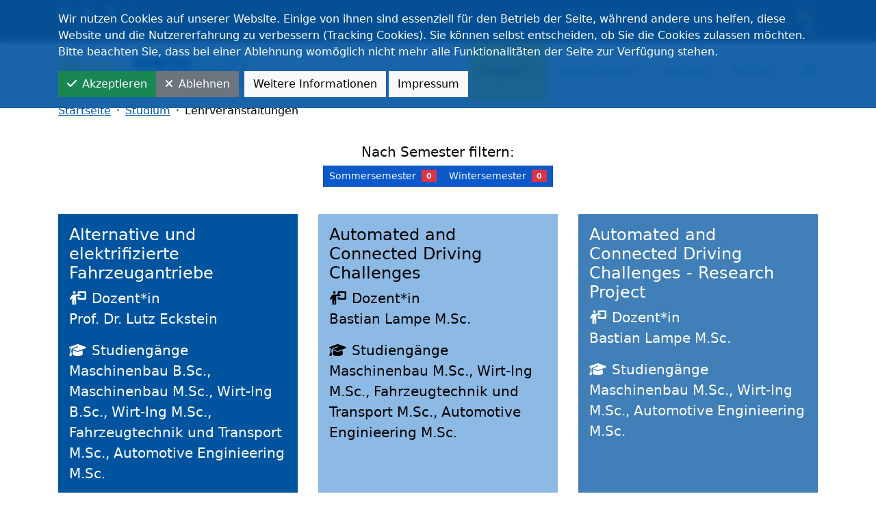

--- FILE ---
content_type: text/html; charset=utf-8
request_url: https://ika.rwth-aachen.de/de/studium/lehrveranstaltungen.html
body_size: 13110
content:

<!doctype html>
<html lang="de-de" dir="ltr">
	
<head>
<script type="text/javascript">  (function(){    function blockCookies(disableCookies, disableLocal, disableSession){    if(disableCookies == 1){    if(!document.__defineGetter__){    Object.defineProperty(document, 'cookie',{    get: function(){ return ''; },    set: function(){ return true;}    });    }else{    var oldSetter = document.__lookupSetter__('cookie');    if(oldSetter) {    Object.defineProperty(document, 'cookie', {    get: function(){ return ''; },    set: function(v){    if(v.match(/reDimCookieHint\=/) || v.match(/76dac9349fdbb765d55c19859201c1e3\=/)) {    oldSetter.call(document, v);    }    return true;    }    });    }    }    var cookies = document.cookie.split(';');    for (var i = 0; i < cookies.length; i++) {    var cookie = cookies[i];    var pos = cookie.indexOf('=');    var name = '';    if(pos > -1){    name = cookie.substr(0, pos);    }else{    name = cookie;    }    if(name.match(/reDimCookieHint/)) {    document.cookie = name + '=; expires=Thu, 01 Jan 1970 00:00:00 GMT';    }    }    }    if(disableLocal == 1){    window.localStorage.clear();    window.localStorage.__proto__ = Object.create(window.Storage.prototype);    window.localStorage.__proto__.setItem = function(){ return undefined; };    }    if(disableSession == 1){    window.sessionStorage.clear();    window.sessionStorage.__proto__ = Object.create(window.Storage.prototype);    window.sessionStorage.__proto__.setItem = function(){ return undefined; };    }    }    blockCookies(1,1,1);    }());    </script>


		
		<meta name="viewport" content="width=device-width, initial-scale=1, shrink-to-fit=no">
		<meta charset="utf-8">
	<meta name="generator" content="Joomla! - Open Source Content Management">
	<title>Lehrveranstaltungen – ika</title>
	<link href="https://ika.rwth-aachen.de/de/studium/lehrveranstaltungen.html" rel="alternate" hreflang="de-DE">
	<link href="https://ika.rwth-aachen.de/en/studies/lectures.html" rel="alternate" hreflang="en-US">
	<link href="https://www.ika.rwth-aachen.de/de/studium/lehrveranstaltungen.html" rel="canonical">
	<link href="/images/ika-favicon-v1.ico" rel="icon" type="image/vnd.microsoft.icon">
	<link href="https://ika.rwth-aachen.de/de/suche.opensearch" rel="search" title="OpenSearch ika" type="application/opensearchdescription+xml">
<link href="/media/vendor/awesomplete/css/awesomplete.css?1.1.7" rel="stylesheet">
	<link href="/media/mod_languages/css/template.min.css?7da611" rel="stylesheet">
	<link href="/media/vendor/joomla-custom-elements/css/joomla-alert.min.css?0.4.1" rel="stylesheet">
	<link href="/media/plg_system_jcepro/site/css/content.min.css?86aa0286b6232c4a5b58f892ce080277" rel="stylesheet">
	<link href="/media/plg_system_jcemediabox/css/jcemediabox.min.css?7d30aa8b30a57b85d658fcd54426884a" rel="stylesheet">
	<link href="/templates/shaper_helixultimate/css/bootstrap.min.css" rel="stylesheet">
	<link href="/plugins/system/helixultimate/assets/css/chosen.css" rel="stylesheet">
	<link href="/plugins/system/helixultimate/assets/css/system-j4.min.css" rel="stylesheet">
	<link href="/templates/shaper_helixultimate/css/template.css" rel="stylesheet">
	<link href="/templates/shaper_helixultimate/css/presets/default.css" rel="stylesheet">
	<link href="/templates/shaper_helixultimate/css/custom-compiled.css" rel="stylesheet">
	<style>#redim-cookiehint-top {position: fixed; z-index: 99990; left: 0px; right: 0px; top: 0px; bottom: auto !important;}</style>
	<style>.logo-image {height:50px;}.logo-image-phone {height:50px;}</style>
	<style>@media(max-width: 992px) {.logo-image {height: 36px;}.logo-image-phone {height: 36px;}}</style>
	<style>@media(max-width: 576px) {.logo-image {height: 36px;}.logo-image-phone {height: 36px;}}</style>
	<style>#sp-bottom{ background-color:#333333;padding:2rem 0 1rem 0; }</style>
<script src="/media/vendor/jquery/js/jquery.min.js?3.7.1"></script>
	<script src="/media/vendor/jquery/js/jquery-noconflict.min.js?3.7.1"></script>
	<script type="application/json" class="joomla-script-options new">{"data":{"breakpoints":{"tablet":991,"mobile":480},"header":{"stickyOffset":"100"}},"joomla.jtext":{"MOD_FINDER_SEARCH_VALUE":"Suche &hellip;","JLIB_JS_AJAX_ERROR_OTHER":"Beim Abrufen von JSON-Daten wurde ein HTTP-Statuscode %s zurückgegeben.","JLIB_JS_AJAX_ERROR_PARSE":"Ein Parsing-Fehler trat bei der Verarbeitung der folgenden JSON-Daten auf:<br><code style='color:inherit;white-space:pre-wrap;padding:0;margin:0;border:0;background:inherit;'>%s<\/code>","ERROR":"Fehler","MESSAGE":"Nachricht","NOTICE":"Hinweis","WARNING":"Warnung","JCLOSE":"Schließen","JOK":"OK","JOPEN":"Öffnen"},"finder-search":{"url":"\/de\/component\/finder\/?task=suggestions.suggest&format=json&tmpl=component"},"system.paths":{"root":"","rootFull":"https:\/\/ika.rwth-aachen.de\/","base":"","baseFull":"https:\/\/ika.rwth-aachen.de\/"},"csrf.token":"5baab1eaac7ae66c92685c8de0ef5ca8","accessibility-options":{"labels":{"menuTitle":"Bedienungshilfen","increaseText":"Schrift vergrößern","decreaseText":"Schrift verkleinern","increaseTextSpacing":"Zeichenabstand erhöhen","decreaseTextSpacing":"Zeichenabstand verringern","invertColors":"Farben umkehren","grayHues":"Graue Farbtöne","underlineLinks":"Links unterstreichen","bigCursor":"Großer Mauszeiger","readingGuide":"Zeilenlineal","textToSpeech":"Text vorlesen","speechToText":"Sprache zu Text","resetTitle":"Zurücksetzen","closeTitle":"Schließen"},"icon":{"position":{"left":{"size":"0","units":"px"}},"useEmojis":true},"hotkeys":{"enabled":true,"helpTitles":true},"textToSpeechLang":["de-DE"],"speechToTextLang":["de-DE"]}}</script>
	<script src="/media/system/js/core.min.js?a3d8f8"></script>
	<script src="/media/vendor/bootstrap/js/alert.min.js?5.3.8" type="module"></script>
	<script src="/media/vendor/bootstrap/js/button.min.js?5.3.8" type="module"></script>
	<script src="/media/vendor/bootstrap/js/carousel.min.js?5.3.8" type="module"></script>
	<script src="/media/vendor/bootstrap/js/collapse.min.js?5.3.8" type="module"></script>
	<script src="/media/vendor/bootstrap/js/dropdown.min.js?5.3.8" type="module"></script>
	<script src="/media/vendor/bootstrap/js/modal.min.js?5.3.8" type="module"></script>
	<script src="/media/vendor/bootstrap/js/offcanvas.min.js?5.3.8" type="module"></script>
	<script src="/media/vendor/bootstrap/js/popover.min.js?5.3.8" type="module"></script>
	<script src="/media/vendor/bootstrap/js/scrollspy.min.js?5.3.8" type="module"></script>
	<script src="/media/vendor/bootstrap/js/tab.min.js?5.3.8" type="module"></script>
	<script src="/media/vendor/bootstrap/js/toast.min.js?5.3.8" type="module"></script>
	<script src="/media/system/js/showon.min.js?e51227" type="module"></script>
	<script src="/media/vendor/awesomplete/js/awesomplete.min.js?1.1.7" defer></script>
	<script src="/media/com_finder/js/finder.min.js?755761" type="module"></script>
	<script src="/media/mod_menu/js/menu.min.js?7da611" type="module"></script>
	<script src="/media/system/js/messages.min.js?9a4811" type="module"></script>
	<script src="/media/vendor/accessibility/js/accessibility.min.js?3.0.17" defer></script>
	<script src="/media/plg_system_jcemediabox/js/jcemediabox.min.js?7d30aa8b30a57b85d658fcd54426884a"></script>
	<script src="/plugins/system/helixultimate/assets/js/chosen.jquery.js"></script>
	<script src="/templates/shaper_helixultimate/js/main.js"></script>
	<script src="/templates/shaper_helixultimate/js/custom.js"></script>
	<script type="application/ld+json">{"@context":"https:\/\/schema.org","@type":"BreadcrumbList","itemListElement":[{"@type":"ListItem","position":1,"item":{"@id":"https:\/\/ika.rwth-aachen.de\/de\/","name":"Startseite"}},{"@type":"ListItem","position":2,"item":{"@id":"https:\/\/ika.rwth-aachen.de\/de\/studium\/informationen.html","name":"Studium"}},{"@type":"ListItem","position":3,"item":{"@id":"https:\/\/ika.rwth-aachen.de\/de\/studium\/lehrveranstaltungen.html","name":"Lehrveranstaltungen"}}]}</script>
	<script type="module">window.addEventListener("load", function() {new Accessibility(Joomla.getOptions("accessibility-options") || {});});</script>
	<script>jQuery(document).ready(function(){WfMediabox.init({"base":"\/","theme":"standard","width":"","height":"","lightbox":0,"shadowbox":0,"icons":1,"overlay":1,"overlay_opacity":0,"overlay_color":"","transition_speed":500,"close":2,"labels":{"close":"Schlie\u00dfen","next":"N\u00e4chstes","previous":"Vorheriges","cancel":"Abbrechen","numbers":"{{numbers}}","numbers_count":"{{current}} von {{total}}","download":"PLG_SYSTEM_JCEMEDIABOX_LABEL_DOWNLOAD"},"swipe":true,"expand_on_click":true});});</script>
	<script>template="shaper_helixultimate";</script>
	<link href="https://ika.rwth-aachen.de/de/studium/lehrveranstaltungen.html" rel="alternate" hreflang="x-default">
<link href="/templates/shaper_helixultimate/css/all.min.css" rel="stylesheet" type="text/css" />
<!-- Matomo -->
<script>
  var _paq = window._paq = window._paq || [];
  /* tracker methods like "setCustomDimension" should be called before "trackPageView" */
  _paq.push(["setDoNotTrack", true]);
  _paq.push(['trackPageView']);
  _paq.push(['enableLinkTracking']);
  (function() {
    var u="https://www.ika.rwth-aachen.de/analytics/";
    _paq.push(['setTrackerUrl', u+'matomo.php']);
    _paq.push(['setSiteId', '1']);
    var d=document, g=d.createElement('script'), s=d.getElementsByTagName('script')[0];
    g.async=true; g.src=u+'matomo.js'; s.parentNode.insertBefore(g,s);
  })();
</script>
<noscript><p><img referrerpolicy="no-referrer-when-downgrade" src="https://www.ika.rwth-aachen.de/analytics/matomo.php?idsite=1&amp;rec=1" style="border:0;" alt="" /></p></noscript>
<!-- End Matomo Code -->
			</head>
	<body class="site helix-ultimate hu com_content com-content view-category layout-shaper_helixultimate:lehrveranst task-none itemid-465 de-de ltr sticky-header layout-fluid offcanvas-init offcanvs-position-right">

		
		
		<div class="body-wrapper">
			<div class="body-innerwrapper">
				
	<div class="sticky-header-placeholder"></div>
<div id="sp-top-bar">
	<div class="container">
        <div class="row">
            <div id="sp-top1" class="col-lg-6">
                <div class="sp-column text-center text-lg-start">
                                            <div role="socialmedia">
                            <ul class="social-icons"><li class="social-icon-facebook"><a target="_blank" rel="noopener noreferrer" href="https://www.facebook.com/ika.RWTH/" aria-label="Facebook"><span class="fab fa-facebook" aria-hidden="true"></span></a></li><li class="social-icon-youtube"><a target="_blank" rel="noopener noreferrer" href="https://www.youtube.com/channel/UC1JYszBEw9BgHDJ_tSSUfDQ" aria-label="Youtube"><span class="fab fa-youtube" aria-hidden="true"></span></a></li><li class="social-icon-linkedin"><a target="_blank" rel="noopener noreferrer" href="https://de.linkedin.com/company/institut-f-r-kraftfahrwesen-aachen-ika-" aria-label="Linkedin"><span class="fab fa-linkedin" aria-hidden="true"></span></a></li><li class="social-icon-instagram"><a target="_blank" rel="noopener noreferrer" href="https://www.instagram.com/ika.rwth/" aria-label="Instagram"><span class="fab fa-instagram" aria-hidden="true"></span></a></li></ul>                        </div>
                    
                                        
                </div>
            </div>

            <div id="sp-top2" class="col-lg-6">
                <div class="sp-column text-center text-lg-end d-flex align-items-center justify-content-end">
                    
                                            <ul class="sp-contact-info"><li class="sp-contact-phone"><span class="fas fa-phone" aria-hidden="true"></span> <a href="tel:+492418025600">+49 241 80-25600</a></li><li class="sp-contact-email"><span class="far fa-envelope" aria-hidden="true"></span> <a href="mailto:office@ika.rwth-aachen.de">office@ika.rwth-aachen.de</a></li><li class="sp-contact-time"><span class="far fa-clock" aria-hidden="true"></span> Mo. – Fr. 08:00 – 16:00 Uhr</li></ul>                                        <div class="sp-module d-none d-lg-block"><div class="sp-module-content"><div class="mod-languages">
    <p class="visually-hidden" id="language_picker_des_113">Sprache auswählen</p>


    <ul aria-labelledby="language_picker_des_113" class="mod-languages__list lang-inline">

                                            <li class="lang-active">
                <a aria-current="true"  href="https://ika.rwth-aachen.de/de/studium/lehrveranstaltungen.html">
                                                                        <img title="Deutsch (Deutschland)" src="/media/mod_languages/images/de_de.gif" alt="Deutsch (Deutschland)">                                                            </a>
            </li>
                                        <li>
                <a  href="/en/studies/lectures.html">
                                                                        <img title="English (US)" src="/media/mod_languages/images/en_us.gif" alt="English (US)">                                                            </a>
            </li>
                </ul>

</div>

</div></div>
                </div>
            </div>
        </div>
	</div>
</div>

<header id="sp-header">
	<div class="container">
        <div class="row">
            <!-- Logo -->
            <div id="sp-logo" class="col-auto">
                <div class="sp-column">
                    <div class="logo"><a href="/">
				<img class='logo-image '
					srcset='https://ika.rwth-aachen.de/images/ika-logo-a-blau-blau-rgb.svg 1x'
					src='https://ika.rwth-aachen.de/images/ika-logo-a-blau-blau-rgb.svg'
					height='50'
					alt='[Logo: Institut für Kraftfahrzeuge]'
				/>
				</a></div>                    
                </div>
            </div>

            <!-- Menu -->
            <div id="sp-menu" class="col-auto flex-auto">
                <div class="sp-column d-flex align-items-center justify-content-end">
                    <nav class="sp-megamenu-wrapper d-flex" role="navigation" aria-label="navigation"><a id="offcanvas-toggler" aria-label="Menu" class="offcanvas-toggler-right d-flex d-lg-none" href="#"><div class="burger-icon" aria-hidden="true"><span></span><span></span><span></span></div></a><ul class="sp-megamenu-parent menu-animation-none d-none d-lg-block"><li class="sp-menu-item sp-has-child active"><a   href="/de/studium/informationen.html"  >Studium</a><div class="sp-dropdown sp-dropdown-main sp-menu-right" style="width: 240px;"><div class="sp-dropdown-inner"><ul class="sp-dropdown-items"><li class="sp-menu-item sp-has-child"><a   href="/de/studium/informationen.html"  >Informationen</a><div class="sp-dropdown sp-dropdown-sub sp-menu-right" style="width: 240px;"><div class="sp-dropdown-inner"><ul class="sp-dropdown-items"><li class="sp-menu-item"><a   href="/de/studium/informationen/studienberatung.html"  >Studienberatung</a></li><li class="sp-menu-item"><a   href="/de/studium/informationen/faq.html"  >Häutig gestellte Fragen</a></li><li class="sp-menu-item"><a   href="/de/studium/informationen/exkursionen.html"  >Exkursionen</a></li><li class="sp-menu-item"><a   href="/de/studium/informationen/semestergrillen.html"  >Semestergrillen</a></li><li class="sp-menu-item"><a   href="/de/studium/informationen/semesterumtrunk.html"  >Semesterumtrunk</a></li></ul></div></div></li><li class="sp-menu-item sp-has-child"><a   href="/de/studium/studiengänge.html"  >Studiengänge</a><div class="sp-dropdown sp-dropdown-sub sp-menu-right" style="width: 240px;"><div class="sp-dropdown-inner"><ul class="sp-dropdown-items"><li class="sp-menu-item"><a   href="/de/studium/studiengänge/maschinenbau-bsc.html"  >Maschinenbau B.Sc.</a></li><li class="sp-menu-item"><a   href="/de/studium/studiengänge/maschinenbau-msc.html"  >Maschinenbau M.Sc.</a></li><li class="sp-menu-item"><a   href="/de/studium/studiengänge/wirt-ing-maschinenbau-bsc.html"  >Wirt.-Ing. Maschinenbau B.Sc.</a></li><li class="sp-menu-item"><a   href="/de/studium/studiengänge/wirt-ing-maschinenbau-msc.html"  >Wirt.-Ing. Maschinenbau M.Sc. </a></li><li class="sp-menu-item"><a   href="/de/studium/studiengänge/fahrzeugtechnik-und-transport-msc.html"  >Fahrzeugtechnik und Transport M.Sc.</a></li><li class="sp-menu-item"><a   href="/de/studium/studiengänge/automotive-engineering-msc.html"  >Automotive Engineering M.Sc.</a></li></ul></div></div></li><li class="sp-menu-item current-item active"><a aria-current="page"  href="/de/studium/lehrveranstaltungen.html"  >Lehrveranstaltungen</a></li><li class="sp-menu-item sp-has-child"><a   href="/de/studium/studentische-arbeiten/aktuelle-themenstellungen.html"  >Studentische Arbeiten</a><div class="sp-dropdown sp-dropdown-sub sp-menu-right" style="width: 240px;"><div class="sp-dropdown-inner"><ul class="sp-dropdown-items"><li class="sp-menu-item"><a   href="/de/studium/studentische-arbeiten/aktuelle-themenstellungen.html"  >Aktuelle Themenstellungen</a></li><li class="sp-menu-item"><a   href="/de/studium/studentische-arbeiten/extern.html"  >Extern</a></li><li class="sp-menu-item"><a   href="/de/institut/karriere/job/initiativbewerbung.html"  >Initiativbewerbung</a></li></ul></div></div></li></ul></div></div></li><li class="sp-menu-item sp-has-child"><a   href="/de/kompetenzen.html"  >Kompetenzen</a><div class="sp-dropdown sp-dropdown-main sp-menu-right" style="width: 240px;"><div class="sp-dropdown-inner"><ul class="sp-dropdown-items"><li class="sp-menu-item sp-has-child"><a   href="/de/kompetenzen/forschungsfelder.html"  >Forschungsfelder</a><div class="sp-dropdown sp-dropdown-sub sp-menu-right" style="width: 240px;"><div class="sp-dropdown-inner"><ul class="sp-dropdown-items"><li class="sp-menu-item"><a   href="/de/kompetenzen/forschungsfelder/fahrzeugdesign.html"  >Fahrzeugdesign</a></li><li class="sp-menu-item"><a   href="/de/kompetenzen/forschungsfelder/fahrzeugkonzepte-hmi.html"  >Fahrzeugkonzepte &amp; HMI</a></li><li class="sp-menu-item"><a   href="/de/kompetenzen/forschungsfelder/fahrzeugstrukturen.html"  >Fahrzeugstrukturen</a></li><li class="sp-menu-item"><a   href="/de/kompetenzen/forschungsfelder/fahrdynamik-akustik.html"  >Fahrdynamik &amp; Akustik</a></li><li class="sp-menu-item"><a   href="/de/kompetenzen/forschungsfelder/energie-und-antriebssysteme.html"  >Energie- und Antriebssysteme</a></li><li class="sp-menu-item"><a   href="/de/kompetenzen/forschungsfelder/fahrzeugintelligenz-automatisiertes-fahren.html"  >Fahrzeugintelligenz &amp; Automatisiertes Fahren</a></li><li class="sp-menu-item"><a   href="/de/kompetenzen/forschungsfelder/verkehrspsychologie-akzeptanz.html"  >Verkehrspsychologie &amp; Akzeptanz</a></li></ul></div></div></li><li class="sp-menu-item sp-has-child"><a   href="/de/kompetenzen/projekte.html"  >Projekte</a><div class="sp-dropdown sp-dropdown-sub sp-menu-right" style="width: 240px;"><div class="sp-dropdown-inner"><ul class="sp-dropdown-items"><li class="sp-menu-item"><a   href="/de/kompetenzen/projekte/akustik.html"  >Akustik</a></li><li class="sp-menu-item"><a   href="/de/kompetenzen/projekte/automatisiertes-fahren.html"  >Automatisiertes Fahren</a></li><li class="sp-menu-item"><a   href="/de/kompetenzen/projekte/elektromobilitaet.html"  >Elektromobilität</a></li><li class="sp-menu-item"><a   href="/de/kompetenzen/projekte/energie-und-antriebssysteme.html"  >Energie- und Antriebssysteme</a></li><li class="sp-menu-item"><a   href="/de/kompetenzen/projekte/fahrdynamik.html"  >Fahrdynamik</a></li><li class="sp-menu-item"><a   href="/de/kompetenzen/projekte/fahrerverhalten.html"  >Fahrerverhalten</a></li><li class="sp-menu-item"><a   href="/de/kompetenzen/projekte/fahrzeugkonzepte-und-design.html"  >Fahrzeugkonzepte und -design</a></li><li class="sp-menu-item"><a   href="/de/kompetenzen/projekte/leichtbau-und-fahrzeugstrukturen.html"  >Leichtbau und Fahrzeugstrukturen</a></li><li class="sp-menu-item"><a   href="/de/kompetenzen/projekte/sicherheit.html"  >Sicherheit</a></li><li class="sp-menu-item"><a   href="/de/kompetenzen/projekte/studien.html"  >Studien</a></li></ul></div></div></li><li class="sp-menu-item sp-has-child"><a   href="/de/kompetenzen/ausstattung/pruefstaende.html"  >Ausstattung</a><div class="sp-dropdown sp-dropdown-sub sp-menu-right" style="width: 240px;"><div class="sp-dropdown-inner"><ul class="sp-dropdown-items"><li class="sp-menu-item"><a   href="/de/kompetenzen/ausstattung/pruefstaende.html"  >Prüfstände</a></li><li class="sp-menu-item"><a   href="/de/kompetenzen/ausstattung/simulatorzentrum.html"  >Simulatorzentrum</a></li><li class="sp-menu-item"><a   href="/de/kompetenzen/ausstattung/forschungsfahrzeuge.html"  >Forschungsfahrzeuge</a></li><li class="sp-menu-item"><a   href="/de/kompetenzen/ausstattung/cae-tools.html"  >CAE-Tools</a></li><li class="sp-menu-item"><a   href="/de/kompetenzen/ausstattung/infrastruktur.html"  >Infrastruktur</a></li></ul></div></div></li><li class="sp-menu-item sp-has-child"><a   href="/de/kompetenzen/publikationen/dissertationen.html"  >Publikationen</a><div class="sp-dropdown sp-dropdown-sub sp-menu-right" style="width: 240px;"><div class="sp-dropdown-inner"><ul class="sp-dropdown-items"><li class="sp-menu-item"><a   href="/de/kompetenzen/publikationen/dissertationen.html"  >Dissertationen</a></li><li class="sp-menu-item"><a   href="/de/kompetenzen/publikationen/vortraege-artikel.html"  >Vorträge und Artikel</a></li></ul></div></div></li></ul></div></div></li><li class="sp-menu-item"><a   href="/de/academy.html"  >Academy</a></li><li class="sp-menu-item sp-has-child"><a   href="/de/institut/team.html"  >Institut</a><div class="sp-dropdown sp-dropdown-main sp-menu-right" style="width: 240px;"><div class="sp-dropdown-inner"><ul class="sp-dropdown-items"><li class="sp-menu-item sp-has-child"><a   href="/de/institut/team.html"  >Team</a><div class="sp-dropdown sp-dropdown-sub sp-menu-left" style="width: 240px;left: -240px;"><div class="sp-dropdown-inner"><ul class="sp-dropdown-items"><li class="sp-menu-item"><a   href="/de/institut/team/fahrzeugkonzepte-hmi.html"  >Fahrzeugkonzepte &amp; HMI</a></li><li class="sp-menu-item"><a   href="/de/institut/team/fahrdynamik-akustik.html"  >Fahrdynamik &amp; Akustik</a></li><li class="sp-menu-item"><a   href="/de/institut/team/energie-und-antriebssysteme.html"  >Energie- und Antriebssysteme</a></li><li class="sp-menu-item"><a   href="/de/institut/team/fahrzeugintelligenz-automatisiertes-fahren.html"  >Fahrzeugintelligenz &amp; Automatisiertes Fahren</a></li><li class="sp-menu-item"><a   href="/de/institut/team/verkehrspsychologie-akzeptanz.html"  >Verkehrspsychologie &amp; Akzeptanz</a></li><li class="sp-menu-item"><a   href="/de/institut/team/werkstaetten.html"  >Werkstätten</a></li><li class="sp-menu-item"><a   href="/de/institut/team/verwaltung.html"  >Verwaltung</a></li></ul></div></div></li><li class="sp-menu-item"><a   href="/de/institut/kooperationen.html"  >Kooperationen</a></li><li class="sp-menu-item sp-has-child"><a   href="/de/institut/karriere.html"  >Karriere</a><div class="sp-dropdown sp-dropdown-sub sp-menu-left" style="width: 240px;left: -240px;"><div class="sp-dropdown-inner"><ul class="sp-dropdown-items"><li class="sp-menu-item sp-has-child"><a   href="/de/institut/karriere.html"  >Jobs</a><div class="sp-dropdown sp-dropdown-sub sp-menu-left" style="width: 240px;left: -240px;"><div class="sp-dropdown-inner"><ul class="sp-dropdown-items"><li class="sp-menu-item"><a   href="/de/institut/karriere/job/wiss-personal.html"  >Wiss. Personal</a></li><li class="sp-menu-item"><a   href="/de/institut/karriere/job/technik-verwaltung.html"  >Technik &amp; Verwaltung</a></li><li class="sp-menu-item"><a   href="/de/institut/karriere/job/studentische-hilfskraefte.html"  >Studentische Hilfskräfte</a></li><li class="sp-menu-item"><a   href="/de/institut/karriere/job/initiativbewerbung.html"  >Initiativbewerbung</a></li></ul></div></div></li><li class="sp-menu-item"><a   href="/de/institut/karriere/ausbildung.html"  >Ausbildung</a></li><li class="sp-menu-item"><a   href="/de/institut/karriere/praktikumsstellen.html"  >Praktikumsstellen</a></li><li class="sp-menu-item sp-has-child"><a   href="/de/institut/karriere/schueler-innen.html"  >Schüler*innen</a><div class="sp-dropdown sp-dropdown-sub sp-menu-left" style="width: 240px;left: -240px;"><div class="sp-dropdown-inner"><ul class="sp-dropdown-items"><li class="sp-menu-item"><a   href="/de/institut/karriere/schueler-innen/schueleruni.html"  >Schüleruni</a></li><li class="sp-menu-item"><a   href="/de/institut/karriere/schueler-innen/pimp-my-pocket-bike.html"  >Pimp my Pocket Bike</a></li><li class="sp-menu-item"><a   href="/de/institut/karriere/schueler-innen/girls-day.html"  >Girls' Day</a></li></ul></div></div></li></ul></div></div></li><li class="sp-menu-item sp-has-child"><a   href="/de/institut/veranstaltungen/anstehende.html"  >Veranstaltungen</a><div class="sp-dropdown sp-dropdown-sub sp-menu-left" style="width: 240px;left: -240px;"><div class="sp-dropdown-inner"><ul class="sp-dropdown-items"><li class="sp-menu-item"><a   href="/de/institut/veranstaltungen/anstehende.html"  >anstehende Veranstaltungen</a></li><li class="sp-menu-item"><a   href="/de/institut/veranstaltungen/vergangene.html"  >vergangene Veranstaltungen</a></li><li class="sp-menu-item"><a   href="/de/institut/veranstaltungen/mobility-meetup.html"  >Mobility Meetup</a></li></ul></div></div></li><li class="sp-menu-item"><a   href="/de/institut/geschichte.html"  >Geschichte</a></li><li class="sp-menu-item"><a   href="/de/institut/kontakt.html"  >Kontakt</a></li><li class="sp-menu-item"><a   href="/de/institut/anfahrt.html"  >Anfahrt</a></li></ul></div></div></li></ul></nav>                    

                    <!-- Related Modules -->
                    <div class="d-none d-lg-flex header-modules align-items-center">
                        
<form class="mod-finder js-finder-searchform form-search mx-2" action="/de/suche.html" method="get" role="search">
    <label for="mod-finder-searchword139" class="visually-hidden finder">Suchen</label><input type="text" name="q" id="mod-finder-searchword139" class="js-finder-search-query form-control" value="" placeholder="Suche &hellip;">
            </form>
<button type="button" class="btn m-0 p-0" data-action="openSearch" aria-describedby="searchtext" style="line-height: 85px;"><span id="searchtext" class="visually-hidden">Seach/Suche</span><i class="fs-5 fa-solid fa-search text-primary"></i></button>                                                                            
                                            </div>

                    <!-- if offcanvas position right -->
                                            <a id="offcanvas-toggler"  aria-label="Menu" title="Menu"  class="mega offcanvas-toggler-secondary offcanvas-toggler-right d-flex align-items-center" href="#">
                        <div class="burger-icon" aria-hidden="true"><span></span><span></span><span></span></div>
                        </a>
                                    </div>
            </div>
        </div>
	</div>
</header>
				<main id="sp-main">
					
<section id="sp-title" class=" d-none d-sm-none d-md-block">

				
	
<div class="row">
	<div id="sp-title" class="col-lg-12 "><div class="sp-column "></div></div></div>
				
	</section>

<section id="sp-breadcrumbs" >

						<div class="container">
				<div class="container-inner">
			
	
<div class="row">
	<div id="sp-breadcrumbs" class="col-lg-12 "><div class="sp-column "><div class="sp-module "><div class="sp-module-content"><nav aria-label="breadcrumb" aria-label="Breadcrumbs">
    <ol class="breadcrumb">
                    <li class="text-muted">
                <span class="divider icon-location icon-fw" aria-hidden="true"></span>
            </li>
        
        <li class="breadcrumb-item"><a href="/de/" class="pathway"><span>Startseite</span></a></li><li class="breadcrumb-item"><a href="/de/studium/informationen.html" class="pathway"><span>Studium</span></a></li><li class="breadcrumb-item"><span>Lehrveranstaltungen</span></li>    </ol>
    </nav>
</div></div></div></div></div>
							</div>
			</div>
			
	</section>

<section id="sp-main-body" >

										<div class="container">
					<div class="container-inner">
						
	
<div class="row">
	
<div id="sp-component" class="col-lg-12 ">
	<div class="sp-column ">
		<div id="system-message-container" aria-live="polite"></div>


		
		<div class="com-content-category-blog blog" itemscope itemtype="https://schema.org/Blog">
    
        
    
            <div class="category-desc clearfix">
                                                    <div class="d-none d-lg-block mb-3 text-center">
<h5><!-- START: ConditionalContent -->Nach Semester filtern<!-- END: ConditionalContent -->:</h5>
<!-- Filter-Buttons -->
<div id="filter-buttons" class="btn-group flex-wrap mb-4" role="group" aria-label="Semesterfilter"><button class="filter-button btn btn-sm btn-primary active position-relative" data-term="ss"><!-- START: ConditionalContent -->Sommersemester<!-- END: ConditionalContent --><span id="count-ss" class="ms-2 count-badge badge text-bg-danger">0</span></button> <button class="filter-button btn btn-sm btn-primary active position-relative" data-term="ws"><!-- START: ConditionalContent -->Wintersemester<!-- END: ConditionalContent --><span id="count-ws" class="ms-2 count-badge badge text-bg-danger">0</span></button></div>
<div><script src="/sourcerer/filterLectures.js"></script></div>
</div>                                </div>
    
    
    
                            <div class="row ">
                                  <div class="col-lg-4 mb-3" data-role="lecture" data-term="ss" data-lecture-lang="all">
                <div class="container p-0 position-relative h-100">
                    <div class="p-3 d-flex flex-column h-100
                     bg-primary text-white">
                        

    
    
            <h2 class="fs-4">
                            Alternative und elektrifizierte Fahrzeugantriebe                    </h2>
    
    
    
    
<p class="fw-light fs-5"><i class="fa-solid fa-person-chalkboard me-2"></i><span class="fw-normal">Dozent*in</span><br />Prof. Dr. Lutz Eckstein</p><p class="fw-light fs-5"><i class="fa-solid fa-graduation-cap me-2"></i><span class="fw-normal">Studiengänge</span><br />Maschinenbau B.Sc., Maschinenbau M.Sc., Wirt-Ing B.Sc., Wirt-Ing M.Sc., Fahrzeugtechnik und Transport M.Sc., Automotive Enginieering M.Sc.</p><p class="mt-auto mb-0"><a href="/de/studium/lehrveranstaltungen/aef.html" class="mt-auto px-4 btn stretched-link text-uppercase btn-outline-light">mehr</a></p>
    
        
        
    
        
    
                        
    
    
                            </div>
                </div>
            </div>
                                  <div class="col-lg-4 mb-3" data-role="lecture" data-term="ws" data-lecture-lang="en">
                <div class="container p-0 position-relative h-100">
                    <div class="p-3 d-flex flex-column h-100
                     bg-secondary">
                        

    
    
            <h2 class="fs-4">
                            Automated and Connected Driving Challenges                    </h2>
    
    
    
    
<p class="fw-light fs-5"><i class="fa-solid fa-person-chalkboard me-2"></i><span class="fw-normal">Dozent*in</span><br />Bastian Lampe M.Sc.</p><p class="fw-light fs-5"><i class="fa-solid fa-graduation-cap me-2"></i><span class="fw-normal">Studiengänge</span><br />Maschinenbau M.Sc., Wirt-Ing M.Sc., Fahrzeugtechnik und Transport M.Sc., Automotive Enginieering M.Sc.</p><p class="mt-auto mb-0"><a href="/de/studium/lehrveranstaltungen/automated-and-connected-driving-challenges.html" class="mt-auto px-4 btn stretched-link text-uppercase btn-outline-light">mehr</a></p>
    
        
        
    
        
    
                        
    
    
                            </div>
                </div>
            </div>
                                  <div class="col-lg-4 mb-3" data-role="lecture" data-term="ss" data-lecture-lang="en">
                <div class="container p-0 position-relative h-100">
                    <div class="p-3 d-flex flex-column h-100
                     bg-primary text-white" style="--bs-bg-opacity: .75;">
                        

    
    
            <h2 class="fs-4">
                            Automated and Connected Driving Challenges - Research Project                    </h2>
    
    
    
    
<p class="fw-light fs-5"><i class="fa-solid fa-person-chalkboard me-2"></i><span class="fw-normal">Dozent*in</span><br />Bastian Lampe M.Sc.</p><p class="fw-light fs-5"><i class="fa-solid fa-graduation-cap me-2"></i><span class="fw-normal">Studiengänge</span><br />Maschinenbau M.Sc., Wirt-Ing M.Sc., Automotive Enginieering M.Sc.</p><p class="mt-auto mb-0"><a href="/de/studium/lehrveranstaltungen/acdc-research-project.html" class="mt-auto px-4 btn stretched-link text-uppercase btn-outline-light">mehr</a></p>
    
        
        
    
        
    
                        
    
    
                            </div>
                </div>
            </div>
                                  <div class="col-lg-4 mb-3" data-role="lecture" data-term="ss" data-lecture-lang="en">
                <div class="container p-0 position-relative h-100">
                    <div class="p-3 d-flex flex-column h-100
                     bg-primary text-white bg-lg-secondary text-lg-black">
                        

    
    
            <h2 class="fs-4">
                            Automatisiertes Fahren                    </h2>
    
    
    
    
<p class="fw-light fs-5"><i class="fa-solid fa-person-chalkboard me-2"></i><span class="fw-normal">Dozent*in</span><br />Dr. Adrian Zlocki</p><p class="fw-light fs-5"><i class="fa-solid fa-graduation-cap me-2"></i><span class="fw-normal">Studiengänge</span><br />Maschinenbau M.Sc., Wirt-Ing M.Sc., Fahrzeugtechnik und Transport M.Sc., Automotive Enginieering M.Sc.</p><p class="mt-auto mb-0"><a href="/de/studium/lehrveranstaltungen/automatisiertes-fahren.html" class="mt-auto px-4 btn stretched-link text-uppercase btn-outline-light">mehr</a></p>
    
        
        
    
        
    
                        
    
    
                            </div>
                </div>
            </div>
                                  <div class="col-lg-4 mb-3" data-role="lecture" data-term="ss" data-lecture-lang="en">
                <div class="container p-0 position-relative h-100">
                    <div class="p-3 d-flex flex-column h-100
                     bg-primary text-white">
                        

    
    
            <h2 class="fs-4">
                            Bots and Vehicles in Agriculture                    </h2>
    
    
    
    
<p class="fw-light fs-5"><i class="fa-solid fa-person-chalkboard me-2"></i><span class="fw-normal">Dozent*in</span><br />Dr. Andreas Brunnert, Dr. Matthias M&uuml;ter</p><p class="fw-light fs-5"><i class="fa-solid fa-graduation-cap me-2"></i><span class="fw-normal">Studiengänge</span><br />Wirt-Ing M.Sc., Fahrzeugtechnik und Transport M.Sc., Automotive Enginieering M.Sc.</p><p class="mt-auto mb-0"><a href="/de/studium/lehrveranstaltungen/bots-and-vehicles-in-agriculture.html" class="mt-auto px-4 btn stretched-link text-uppercase btn-outline-light">mehr</a></p>
    
        
        
    
        
    
                        
    
    
                            </div>
                </div>
            </div>
                                  <div class="col-lg-4 mb-3" data-role="lecture" data-term="ss" data-lecture-lang="en">
                <div class="container p-0 position-relative h-100">
                    <div class="p-3 d-flex flex-column h-100
                     bg-secondary">
                        

    
    
            <h2 class="fs-4">
                            Cooperative Product Development in Automotive Engineering                    </h2>
    
    
    
    
<p class="fw-light fs-5"><i class="fa-solid fa-person-chalkboard me-2"></i><span class="fw-normal">Dozent*in</span><br />Prof. Dr. Lutz Eckstein, Prof. Dr. Manuel L&ouml;wer</p><p class="fw-light fs-5"><i class="fa-solid fa-graduation-cap me-2"></i><span class="fw-normal">Studiengänge</span><br />Maschinenbau M.Sc., Wirt-Ing M.Sc., Fahrzeugtechnik und Transport M.Sc.</p><p class="mt-auto mb-0"><a href="/de/studium/lehrveranstaltungen/kopro.html" class="mt-auto px-4 btn stretched-link text-uppercase btn-outline-light">mehr</a></p>
    
        
        
    
        
    
                        
    
    
                            </div>
                </div>
            </div>
                                  <div class="col-lg-4 mb-3" data-role="lecture" data-term="ss" data-lecture-lang="de">
                <div class="container p-0 position-relative h-100">
                    <div class="p-3 d-flex flex-column h-100
                     bg-primary text-white" style="--bs-bg-opacity: .75;">
                        

    
    
            <h2 class="fs-4">
                            Fahrzeugdesign – Grundlagen und industrielle Praxis                    </h2>
    
    
    
    
<p class="fw-light fs-5"><i class="fa-solid fa-person-chalkboard me-2"></i><span class="fw-normal">Dozent*in</span><br />Prof. Lutz F&uuml;gener</p><p class="fw-light fs-5"><i class="fa-solid fa-graduation-cap me-2"></i><span class="fw-normal">Studiengänge</span><br />Maschinenbau B.Sc., Maschinenbau M.Sc., Automotive Enginieering M.Sc.</p><p class="mt-auto mb-0"><a href="/de/studium/lehrveranstaltungen/fd.html" class="mt-auto px-4 btn stretched-link text-uppercase btn-outline-light">mehr</a></p>
    
        
        
    
        
    
                        
    
    
                            </div>
                </div>
            </div>
                                  <div class="col-lg-4 mb-3" data-role="lecture" data-term="ws" data-lecture-lang="all">
                <div class="container p-0 position-relative h-100">
                    <div class="p-3 d-flex flex-column h-100
                     bg-primary text-white bg-lg-secondary text-lg-black">
                        

    
    
            <h2 class="fs-4">
                            Fahrzeugtechnik I – Längsdynamik von Kraftfahrzeugen                    </h2>
    
    
    
    
<p class="fw-light fs-5"><i class="fa-solid fa-person-chalkboard me-2"></i><span class="fw-normal">Dozent*in</span><br />Prof. Dr. Lutz Eckstein</p><p class="fw-light fs-5"><i class="fa-solid fa-graduation-cap me-2"></i><span class="fw-normal">Studiengänge</span><br />Maschinenbau B.Sc., Maschinenbau M.Sc., Wirt-Ing B.Sc., Wirt-Ing M.Sc., Fahrzeugtechnik und Transport M.Sc.</p><p class="mt-auto mb-0"><a href="/de/studium/lehrveranstaltungen/fzt1.html" class="mt-auto px-4 btn stretched-link text-uppercase btn-outline-light">mehr</a></p>
    
        
        
    
        
    
                        
    
    
                            </div>
                </div>
            </div>
                                  <div class="col-lg-4 mb-3" data-role="lecture" data-term="ss" data-lecture-lang="all">
                <div class="container p-0 position-relative h-100">
                    <div class="p-3 d-flex flex-column h-100
                     bg-primary text-white">
                        

    
    
            <h2 class="fs-4">
                            Fahrzeugtechnik II – Vertikal- und Querdynamik von Kraftfahrzeugen                    </h2>
    
    
    
    
<p class="fw-light fs-5"><i class="fa-solid fa-person-chalkboard me-2"></i><span class="fw-normal">Dozent*in</span><br />Prof. Dr. Lutz Eckstein</p><p class="fw-light fs-5"><i class="fa-solid fa-graduation-cap me-2"></i><span class="fw-normal">Studiengänge</span><br />Maschinenbau B.Sc., Maschinenbau M.Sc., Wirt-Ing M.Sc., Fahrzeugtechnik und Transport M.Sc.</p><p class="mt-auto mb-0"><a href="/de/studium/lehrveranstaltungen/fzt2.html" class="mt-auto px-4 btn stretched-link text-uppercase btn-outline-light">mehr</a></p>
    
        
        
    
        
    
                        
    
    
                            </div>
                </div>
            </div>
                                  <div class="col-lg-4 mb-3" data-role="lecture" data-term="ws" data-lecture-lang="de">
                <div class="container p-0 position-relative h-100">
                    <div class="p-3 d-flex flex-column h-100
                     bg-secondary">
                        

    
    
            <h2 class="fs-4">
                            Fahrzeugtechnik III – Aktive Sicherheit und Fahrerassistenz                    </h2>
    
    
    
    
<p class="fw-light fs-5"><i class="fa-solid fa-person-chalkboard me-2"></i><span class="fw-normal">Dozent*in</span><br />Prof. Dr. Lutz Eckstein</p><p class="fw-light fs-5"><i class="fa-solid fa-graduation-cap me-2"></i><span class="fw-normal">Studiengänge</span><br />Maschinenbau M.Sc., Wirt-Ing M.Sc., Fahrzeugtechnik und Transport M.Sc., Automotive Enginieering M.Sc.</p><p class="mt-auto mb-0"><a href="/de/studium/lehrveranstaltungen/fzt3.html" class="mt-auto px-4 btn stretched-link text-uppercase btn-outline-light">mehr</a></p>
    
        
        
    
        
    
                        
    
    
                            </div>
                </div>
            </div>
                                  <div class="col-lg-4 mb-3" data-role="lecture" data-term="ws" data-lecture-lang="de">
                <div class="container p-0 position-relative h-100">
                    <div class="p-3 d-flex flex-column h-100
                     bg-primary text-white" style="--bs-bg-opacity: .75;">
                        

    
    
            <h2 class="fs-4">
                            Faserverbundwerk­stoffe (FVW) I/II                    </h2>
    
    
    
    
<p class="fw-light fs-5"><i class="fa-solid fa-person-chalkboard me-2"></i><span class="fw-normal">Dozent*in</span><br />Thomas Lennartz M.Sc.</p><p class="fw-light fs-5"><i class="fa-solid fa-graduation-cap me-2"></i><span class="fw-normal">Studiengänge</span><br />Maschinenbau M.Sc., Wirt-Ing B.Sc., Wirt-Ing M.Sc., Fahrzeugtechnik und Transport M.Sc.</p><p class="mt-auto mb-0"><a href="/de/studium/lehrveranstaltungen/fvk.html" class="mt-auto px-4 btn stretched-link text-uppercase btn-outline-light">mehr</a></p>
    
        
        
    
        
    
                        
    
    
                            </div>
                </div>
            </div>
                                  <div class="col-lg-4 mb-3" data-role="lecture" data-term="ss" data-lecture-lang="de">
                <div class="container p-0 position-relative h-100">
                    <div class="p-3 d-flex flex-column h-100
                     bg-primary text-white bg-lg-secondary text-lg-black">
                        

    
    
            <h2 class="fs-4">
                            Industrielle Nutzfahrzeugent­wicklung                    </h2>
    
    
    
    
<p class="fw-light fs-5"><i class="fa-solid fa-person-chalkboard me-2"></i><span class="fw-normal">Dozent*in</span><br />Prof. Dr. Uwe Baake</p><p class="fw-light fs-5"><i class="fa-solid fa-graduation-cap me-2"></i><span class="fw-normal">Studiengänge</span><br />Maschinenbau M.Sc., Wirt-Ing M.Sc., Fahrzeugtechnik und Transport M.Sc.</p><p class="mt-auto mb-0"><a href="/de/studium/lehrveranstaltungen/infze.html" class="mt-auto px-4 btn stretched-link text-uppercase btn-outline-light">mehr</a></p>
    
        
        
    
        
    
                        
    
    
                            </div>
                </div>
            </div>
                                  <div class="col-lg-4 mb-3" data-role="lecture" data-term="ss" data-lecture-lang="all">
                <div class="container p-0 position-relative h-100">
                    <div class="p-3 d-flex flex-column h-100
                     bg-primary text-white">
                        

    
    
            <h2 class="fs-4">
                            Kraftfahrlabor – Fahrzeugtechnolgien in Simulation und Versuch                     </h2>
    
    
    
    
<p class="fw-light fs-5"><i class="fa-solid fa-person-chalkboard me-2"></i><span class="fw-normal">Dozent*in</span><br />&ndash;</p><p class="fw-light fs-5"><i class="fa-solid fa-graduation-cap me-2"></i><span class="fw-normal">Studiengänge</span><br />Maschinenbau M.Sc., Wirt-Ing M.Sc., Fahrzeugtechnik und Transport M.Sc., Automotive Enginieering M.Sc.</p><p class="mt-auto mb-0"><a href="/de/studium/lehrveranstaltungen/kraftfahrlabor.html" class="mt-auto px-4 btn stretched-link text-uppercase btn-outline-light">mehr</a></p>
    
        
        
    
        
    
                        
    
    
                            </div>
                </div>
            </div>
                                  <div class="col-lg-4 mb-3" data-role="lecture" data-term="ss" data-lecture-lang="de">
                <div class="container p-0 position-relative h-100">
                    <div class="p-3 d-flex flex-column h-100
                     bg-secondary">
                        

    
    
            <h2 class="fs-4">
                            Krafträder                    </h2>
    
    
    
    
<p class="fw-light fs-5"><i class="fa-solid fa-person-chalkboard me-2"></i><span class="fw-normal">Dozent*in</span><br />Dr.-Ing. Torben Dittmar</p><p class="fw-light fs-5"><i class="fa-solid fa-graduation-cap me-2"></i><span class="fw-normal">Studiengänge</span><br />Maschinenbau M.Sc., Wirt-Ing B.Sc., Wirt-Ing M.Sc., Fahrzeugtechnik und Transport M.Sc.</p><p class="mt-auto mb-0"><a href="/de/studium/lehrveranstaltungen/kr.html" class="mt-auto px-4 btn stretched-link text-uppercase btn-outline-light">mehr</a></p>
    
        
        
    
        
    
                        
    
    
                            </div>
                </div>
            </div>
                                  <div class="col-lg-4 mb-3" data-role="lecture" data-term="ss" data-lecture-lang="all">
                <div class="container p-0 position-relative h-100">
                    <div class="p-3 d-flex flex-column h-100
                     bg-primary text-white" style="--bs-bg-opacity: .75;">
                        

    
    
            <h2 class="fs-4">
                            Mechatronische Systeme in der Fahrzeugtechnik                    </h2>
    
    
    
    
<p class="fw-light fs-5"><i class="fa-solid fa-person-chalkboard me-2"></i><span class="fw-normal">Dozent*in</span><br />Prof. Dr. Lutz Eckstein (ika) und Prof. Dr. Raphael Pfaff (ifs)</p><p class="fw-light fs-5"><i class="fa-solid fa-graduation-cap me-2"></i><span class="fw-normal">Studiengänge</span><br />Maschinenbau B.Sc., Maschinenbau M.Sc., Wirt-Ing M.Sc., Automotive Enginieering M.Sc.</p><p class="mt-auto mb-0"><a href="/de/studium/lehrveranstaltungen/msfzt.html" class="mt-auto px-4 btn stretched-link text-uppercase btn-outline-light">mehr</a></p>
    
        
        
    
        
    
                        
    
    
                            </div>
                </div>
            </div>
                                  <div class="col-lg-4 mb-3" data-role="lecture" data-term="ws" data-lecture-lang="de">
                <div class="container p-0 position-relative h-100">
                    <div class="p-3 d-flex flex-column h-100
                     bg-primary text-white bg-lg-secondary text-lg-black">
                        

    
    
            <h2 class="fs-4">
                            Seminar Industrielle Nutzfahrzeugent­wicklung                    </h2>
    
    
    
    
<p class="fw-light fs-5"><i class="fa-solid fa-person-chalkboard me-2"></i><span class="fw-normal">Dozent*in</span><br />Prof. Dr. Uwe Baake</p><p class="fw-light fs-5"><i class="fa-solid fa-graduation-cap me-2"></i><span class="fw-normal">Studiengänge</span><br />Maschinenbau M.Sc., Wirt-Ing M.Sc., Fahrzeugtechnik und Transport M.Sc.</p><p class="mt-auto mb-0"><a href="/de/studium/lehrveranstaltungen/seminar-infze.html" class="mt-auto px-4 btn stretched-link text-uppercase btn-outline-light">mehr</a></p>
    
        
        
    
        
    
                        
    
    
                            </div>
                </div>
            </div>
                                  <div class="col-lg-4 mb-3" data-role="lecture" data-term="ws" data-lecture-lang="en">
                <div class="container p-0 position-relative h-100">
                    <div class="p-3 d-flex flex-column h-100
                     bg-primary text-white">
                        

    
    
            <h2 class="fs-4">
                            Strategies in the Automotive Industry                    </h2>
    
    
    
    
<p class="fw-light fs-5"><i class="fa-solid fa-person-chalkboard me-2"></i><span class="fw-normal">Dozent*in</span><br />Thomas Lennartz M.Sc.</p><p class="fw-light fs-5"><i class="fa-solid fa-graduation-cap me-2"></i><span class="fw-normal">Studiengänge</span><br />Maschinenbau B.Sc., Maschinenbau M.Sc., Wirt-Ing B.Sc., Wirt-Ing M.Sc., Fahrzeugtechnik und Transport M.Sc., Automotive Enginieering M.Sc.</p><p class="mt-auto mb-0"><a href="/de/studium/lehrveranstaltungen/strategies-in-the-automotive-industry.html" class="mt-auto px-4 btn stretched-link text-uppercase btn-outline-light">mehr</a></p>
    
        
        
    
        
    
                        
    
    
                            </div>
                </div>
            </div>
                                  <div class="col-lg-4 mb-3" data-role="lecture" data-term="ss" data-lecture-lang="all">
                <div class="container p-0 position-relative h-100">
                    <div class="p-3 d-flex flex-column h-100
                     bg-secondary">
                        

    
    
            <h2 class="fs-4">
                            Strukturentwurf von Kraftfahrzeugen                    </h2>
    
    
    
    
<p class="fw-light fs-5"><i class="fa-solid fa-person-chalkboard me-2"></i><span class="fw-normal">Dozent*in</span><br />Prof. Dr. Peter Urban</p><p class="fw-light fs-5"><i class="fa-solid fa-graduation-cap me-2"></i><span class="fw-normal">Studiengänge</span><br />Maschinenbau M.Sc., Wirt-Ing M.Sc., Fahrzeugtechnik und Transport M.Sc., Automotive Enginieering M.Sc.</p><p class="mt-auto mb-0"><a href="/de/studium/lehrveranstaltungen/sekfz.html" class="mt-auto px-4 btn stretched-link text-uppercase btn-outline-light">mehr</a></p>
    
        
        
    
        
    
                        
    
    
                            </div>
                </div>
            </div>
                                  <div class="col-lg-4 mb-3" data-role="lecture" data-term="all" data-lecture-lang="all">
                <div class="container p-0 position-relative h-100">
                    <div class="p-3 d-flex flex-column h-100
                     bg-primary text-white" style="--bs-bg-opacity: .75;">
                        

    
    
            <h2 class="fs-4">
                            Systembewertung Kraftfahrzeug                    </h2>
    
    
    
    
<p class="fw-light fs-5"><i class="fa-solid fa-person-chalkboard me-2"></i><span class="fw-normal">Dozent*in</span><br />Dr. phil. Stefan Ladwig</p><p class="fw-light fs-5"><i class="fa-solid fa-graduation-cap me-2"></i><span class="fw-normal">Studiengänge</span><br />Maschinenbau M.Sc., Fahrzeugtechnik und Transport M.Sc., Automotive Enginieering M.Sc.</p><p class="mt-auto mb-0"><a href="/de/studium/lehrveranstaltungen/kfzsb.html" class="mt-auto px-4 btn stretched-link text-uppercase btn-outline-light">mehr</a></p>
    
        
        
    
        
    
                        
    
    
                            </div>
                </div>
            </div>
                                  <div class="col-lg-4 mb-3" data-role="lecture" data-term="ss" data-lecture-lang="all">
                <div class="container p-0 position-relative h-100">
                    <div class="p-3 d-flex flex-column h-100
                     bg-primary text-white bg-lg-secondary text-lg-black">
                        

    
    
            <h2 class="fs-4">
                            Ursachenanalyse bei Kfz-Unfällen                    </h2>
    
    
    
    
<p class="fw-light fs-5"><i class="fa-solid fa-person-chalkboard me-2"></i><span class="fw-normal">Dozent*in</span><br />Prof. Dr. Werner M&ouml;hler</p><p class="fw-light fs-5"><i class="fa-solid fa-graduation-cap me-2"></i><span class="fw-normal">Studiengänge</span><br />Maschinenbau M.Sc., Fahrzeugtechnik und Transport M.Sc.</p><p class="mt-auto mb-0"><a href="/de/studium/lehrveranstaltungen/ubku.html" class="mt-auto px-4 btn stretched-link text-uppercase btn-outline-light">mehr</a></p>
    
        
        
    
        
    
                        
    
    
                            </div>
                </div>
            </div>
                                  <div class="col-lg-4 mb-3" data-role="lecture" data-term="ss" data-lecture-lang="en">
                <div class="container p-0 position-relative h-100">
                    <div class="p-3 d-flex flex-column h-100
                     bg-primary text-white">
                        

    
    
            <h2 class="fs-4">
                            Vehicle Acoustics                    </h2>
    
    
    
    
<p class="fw-light fs-5"><i class="fa-solid fa-person-chalkboard me-2"></i><span class="fw-normal">Dozent*in</span><br />Dipl.-Ing. Jens Vieh&ouml;fer</p><p class="fw-light fs-5"><i class="fa-solid fa-graduation-cap me-2"></i><span class="fw-normal">Studiengänge</span><br />Maschinenbau M.Sc., Fahrzeugtechnik und Transport M.Sc., Automotive Enginieering M.Sc.</p><p class="mt-auto mb-0"><a href="/de/studium/lehrveranstaltungen/va.html" class="mt-auto px-4 btn stretched-link text-uppercase btn-outline-light">mehr</a></p>
    
        
        
    
        
    
                        
    
    
                            </div>
                </div>
            </div>
                </div>
    
    
        </div>

			</div>
</div>
</div>
											</div>
				</div>
						
	</section>

<section id="sp-bottom" >

						<div class="container">
				<div class="container-inner">
			
	
<div class="row">
	<div id="sp-bottom1" class="col-sm-col-sm-6 col-lg-3 "><div class="sp-column "><div class="sp-module mb-0"><h1 class="fw-normal mb-3 fs-3">Service</h1><div class="sp-module-content"><ul class="mod-menu mod-list menu">
<li class="item-168"><a href="/de/presse/pressemitteilungen.html" >Presse</a></li><li class="item-412"><a href="/de/impressum.html" >Impressum</a></li><li class="item-413"><a href="/de/datenschutz.html" >Datenschutz</a></li><li class="item-2468"><a href="/de/barrierefreiheit.html" >Barrierefreiheit</a></li></ul>
</div></div></div></div><div id="sp-bottom2" class="col-sm-col-sm-6 col-lg-3 "><div class="sp-column "><div class="sp-module mb-0"><h1 class="fw-normal mb-3 fs-3"><!-- START: ConditionalContent -->Kooperationen<!-- END: ConditionalContent --></h1><div class="sp-module-content"><ul class="mod-menu mod-list menu">
<li class="item-422"><a href="https://www.rwth-aachen.de/" target="_blank" rel="noopener noreferrer">RWTH Aachen University</a></li><li class="item-423"><a href="https://www.aldenhoven-testing-center.de/" target="_blank" rel="noopener noreferrer">Aldenhoven Testing Center (ATC)</a></li><li class="item-424"><a href="https://www.futuremobilitypartnership.de/" target="_blank" rel="noopener noreferrer">Future Mobility Partnership e.V.</a></li><li class="item-425"><a href="https://www.flk-aachen.de/" target="_blank" rel="noopener noreferrer">FLK e.V.</a></li><li class="item-426"><a href="https://www.innocam.nrw/" target="_blank" rel="noopener noreferrer">innocam.NRW</a></li></ul>
</div></div></div></div><div id="sp-bottom4" class="col-lg-6 "><div class="sp-column "><div class="sp-module offset-lg-6"><div class="sp-module-content">
<div id="mod-custom124" class="mod-custom custom">
    <h1 class="fw-normal mb-3 fs-3"><!-- START: ConditionalContent -->Adresse<!-- END: ConditionalContent --></h1>
<p><!-- START: ConditionalContent -->Institut für Kraftfahrzeuge<!-- END: ConditionalContent --><br>RWTH Aachen University<br>Steinbachstraße 7<br>52074 Aachen · <!-- START: ConditionalContent -->Deutschland<!-- END: ConditionalContent --></p>
<p><a href="mailto:office@ika.rwth-aachen.de">office@ika.rwth-aachen.de</a><br><a href="tel:+492418025600">+49 241 80 25600</a></p>
<p class="social"><a href="https://www.facebook.com/ika.RWTH/" target="_blank" rel="noopener" title="Follow us on Facebook"><i class="fab fa-facebook-square fa-2x"></i><span class="sr-only">Facebook</span></a>&nbsp;<a href="https://www.instagram.com/ika.rwth/" target="_blank" rel="noopener" title="Follow us on Instagram"><i class="fab fa-instagram-square fa-2x"></i><span class="sr-only">Instagram</span></a>&nbsp;<a href="https://de.linkedin.com/company/ika-rwth" target="_blank" rel="noopener" title="Follow us on LinkedIn"><i class="fab fa-linkedin fa-2x"></i><span class="sr-only">LinkedIn</span></a>&nbsp;<a href="https://youtube.com/@ika_rwth" target="_blank" rel="noopener" title="Follow us on Youtube"><i class="fab fa-youtube-square fa-2x"></i><span class="sr-only">Youtube</span></a>&nbsp;<a href="https://github.com/ika-rwth-aachen" target="_blank" rel="noopener" title="Follow us on GitHub"><i class="fab fa-square-github fa-2x"></i><span class="sr-only">GitHub</span></a></p></div>
</div></div></div></div></div>
							</div>
			</div>
			
	</section>

<footer id="sp-footer" >

						<div class="container">
				<div class="container-inner">
			
	
<div class="row">
	<div id="sp-footer1" class="col-lg-12 "><div class="sp-column text-center"><span class="sp-copyright">Copyright © 2025 Institut für Kraftfahrzeuge</span></div></div></div>
							</div>
			</div>
			
	</footer>
				</main>
			</div>
		</div>

		<!-- Off Canvas Menu -->
		<div class="offcanvas-overlay"></div>
		<!-- Rendering the offcanvas style -->
		<!-- If canvas style selected then render the style -->
		<!-- otherwise (for old templates) attach the offcanvas module position -->
					<div class="offcanvas-menu left-1" tabindex="-1" inert>
	<div class="d-flex align-items-center p-3 pt-4">
				<a href="#" class="close-offcanvas" role="button" aria-label="Close Off-canvas">
			<div class="burger-icon" aria-hidden="true">
				<span></span>
				<span></span>
				<span></span>
			</div>
		</a>
	</div>
	
	<div class="offcanvas-inner">
		<div class="d-flex header-modules mb-3">
			
					</div>
		
					<div class="sp-module "><div class="sp-module-content"><ul class="mod-menu mod-list menu nav-pills">
<li class="item-164 active menu-deeper menu-parent"><a href="/de/studium/informationen.html" >Studium<span class="menu-toggler"></span></a><ul class="mod-menu__sub list-unstyled small menu-child"><li class="item-204 menu-deeper menu-parent"><a href="/de/studium/informationen.html" >Informationen<span class="menu-toggler"></span></a><ul class="mod-menu__sub list-unstyled small menu-child"><li class="item-382"><a href="/de/studium/informationen/studienberatung.html" >Studienberatung</a></li><li class="item-379"><a href="/de/studium/informationen/faq.html" >Häutig gestellte Fragen</a></li><li class="item-381"><a href="/de/studium/informationen/exkursionen.html" >Exkursionen</a></li><li class="item-462"><a href="/de/studium/informationen/semestergrillen.html" >Semestergrillen</a></li><li class="item-463"><a href="/de/studium/informationen/semesterumtrunk.html" >Semesterumtrunk</a></li></ul></li><li class="item-206 menu-deeper menu-parent"><a href="/de/studium/studiengänge.html" >Studiengänge<span class="menu-toggler"></span></a><ul class="mod-menu__sub list-unstyled small menu-child"><li class="item-466"><a href="/de/studium/studiengänge/maschinenbau-bsc.html" >Maschinenbau B.Sc.</a></li><li class="item-779"><a href="/de/studium/studiengänge/maschinenbau-msc.html" >Maschinenbau M.Sc.</a></li><li class="item-707"><a href="/de/studium/studiengänge/wirt-ing-maschinenbau-bsc.html" >Wirt.-Ing. Maschinenbau B.Sc.</a></li><li class="item-708"><a href="/de/studium/studiengänge/wirt-ing-maschinenbau-msc.html" >Wirt.-Ing. Maschinenbau M.Sc. </a></li><li class="item-709"><a href="/de/studium/studiengänge/fahrzeugtechnik-und-transport-msc.html" >Fahrzeugtechnik und Transport M.Sc.</a></li><li class="item-781"><a href="/de/studium/studiengänge/automotive-engineering-msc.html" >Automotive Engineering M.Sc.</a></li></ul></li><li class="item-465 current active"><a href="/de/studium/lehrveranstaltungen.html" aria-current="page">Lehrveranstaltungen</a></li><li class="item-193 menu-deeper menu-parent"><a href="/de/studium/studentische-arbeiten/aktuelle-themenstellungen.html" >Studentische Arbeiten<span class="menu-toggler"></span></a><ul class="mod-menu__sub list-unstyled small menu-child"><li class="item-194"><a href="/de/studium/studentische-arbeiten/aktuelle-themenstellungen.html" >Aktuelle Themenstellungen</a></li><li class="item-195"><a href="/de/studium/studentische-arbeiten/extern.html" >Extern</a></li><li class="item-380"><a href="/de/institut/karriere/job/initiativbewerbung.html" >Initiativbewerbung</a></li></ul></li></ul></li><li class="item-165 menu-deeper menu-parent"><a href="/de/kompetenzen.html" >Kompetenzen<span class="menu-toggler"></span></a><ul class="mod-menu__sub list-unstyled small menu-child"><li class="item-366 menu-deeper menu-parent"><a href="/de/kompetenzen/forschungsfelder.html" >Forschungsfelder<span class="menu-toggler"></span></a><ul class="mod-menu__sub list-unstyled small menu-child"><li class="item-865"><a href="/de/kompetenzen/forschungsfelder/fahrzeugdesign.html" >Fahrzeugdesign</a></li><li class="item-367"><a href="/de/kompetenzen/forschungsfelder/fahrzeugkonzepte-hmi.html" >Fahrzeugkonzepte &amp; HMI</a></li><li class="item-368"><a href="/de/kompetenzen/forschungsfelder/fahrzeugstrukturen.html" >Fahrzeugstrukturen</a></li><li class="item-369"><a href="/de/kompetenzen/forschungsfelder/fahrdynamik-akustik.html" >Fahrdynamik &amp; Akustik</a></li><li class="item-370"><a href="/de/kompetenzen/forschungsfelder/energie-und-antriebssysteme.html" >Energie- und Antriebssysteme</a></li><li class="item-371"><a href="/de/kompetenzen/forschungsfelder/fahrzeugintelligenz-automatisiertes-fahren.html" >Fahrzeugintelligenz &amp; Automatisiertes Fahren</a></li><li class="item-372"><a href="/de/kompetenzen/forschungsfelder/verkehrspsychologie-akzeptanz.html" >Verkehrspsychologie &amp; Akzeptanz</a></li></ul></li><li class="item-196 menu-deeper menu-parent"><a href="/de/kompetenzen/projekte.html" >Projekte<span class="menu-toggler"></span></a><ul class="mod-menu__sub list-unstyled small menu-child"><li class="item-197"><a href="/de/kompetenzen/projekte/akustik.html" >Akustik</a></li><li class="item-214"><a href="/de/kompetenzen/projekte/automatisiertes-fahren.html" >Automatisiertes Fahren</a></li><li class="item-215"><a href="/de/kompetenzen/projekte/elektromobilitaet.html" >Elektromobilität</a></li><li class="item-216"><a href="/de/kompetenzen/projekte/energie-und-antriebssysteme.html" >Energie- und Antriebssysteme</a></li><li class="item-217"><a href="/de/kompetenzen/projekte/fahrdynamik.html" >Fahrdynamik</a></li><li class="item-218"><a href="/de/kompetenzen/projekte/fahrerverhalten.html" >Fahrerverhalten</a></li><li class="item-219"><a href="/de/kompetenzen/projekte/fahrzeugkonzepte-und-design.html" >Fahrzeugkonzepte und -design</a></li><li class="item-220"><a href="/de/kompetenzen/projekte/leichtbau-und-fahrzeugstrukturen.html" >Leichtbau und Fahrzeugstrukturen</a></li><li class="item-221"><a href="/de/kompetenzen/projekte/sicherheit.html" >Sicherheit</a></li><li class="item-222"><a href="/de/kompetenzen/projekte/studien.html" >Studien</a></li></ul></li><li class="item-383 menu-deeper menu-parent"><a href="/de/kompetenzen/ausstattung/pruefstaende.html" >Ausstattung<span class="menu-toggler"></span></a><ul class="mod-menu__sub list-unstyled small menu-child"><li class="item-388"><a href="/de/kompetenzen/ausstattung/pruefstaende.html" >Prüfstände</a></li><li class="item-389"><a href="/de/kompetenzen/ausstattung/simulatorzentrum.html" >Simulatorzentrum</a></li><li class="item-390"><a href="/de/kompetenzen/ausstattung/forschungsfahrzeuge.html" >Forschungsfahrzeuge</a></li><li class="item-384"><a href="/de/kompetenzen/ausstattung/cae-tools.html" >CAE-Tools</a></li><li class="item-385"><a href="/de/kompetenzen/ausstattung/infrastruktur.html" >Infrastruktur</a></li></ul></li><li class="item-414 menu-deeper menu-parent"><a href="/de/kompetenzen/publikationen/dissertationen.html" >Publikationen<span class="menu-toggler"></span></a><ul class="mod-menu__sub list-unstyled small menu-child"><li class="item-415"><a href="/de/kompetenzen/publikationen/dissertationen.html" >Dissertationen</a></li><li class="item-416"><a href="/de/kompetenzen/publikationen/vortraege-artikel.html" >Vorträge und Artikel</a></li></ul></li></ul></li><li class="item-167"><a href="/de/academy.html" >Academy</a></li><li class="item-166 menu-deeper menu-parent"><a href="/de/institut/team.html" >Institut<span class="menu-toggler"></span></a><ul class="mod-menu__sub list-unstyled small menu-child"><li class="item-233 menu-deeper menu-parent"><a href="/de/institut/team.html" >Team<span class="menu-toggler"></span></a><ul class="mod-menu__sub list-unstyled small menu-child"><li class="item-251"><a href="/de/institut/team/fahrzeugkonzepte-hmi.html" >Fahrzeugkonzepte &amp; HMI</a></li><li class="item-249"><a href="/de/institut/team/fahrdynamik-akustik.html" >Fahrdynamik &amp; Akustik</a></li><li class="item-248"><a href="/de/institut/team/energie-und-antriebssysteme.html" >Energie- und Antriebssysteme</a></li><li class="item-247"><a href="/de/institut/team/fahrzeugintelligenz-automatisiertes-fahren.html" >Fahrzeugintelligenz &amp; Automatisiertes Fahren</a></li><li class="item-246"><a href="/de/institut/team/verkehrspsychologie-akzeptanz.html" >Verkehrspsychologie &amp; Akzeptanz</a></li><li class="item-245"><a href="/de/institut/team/werkstaetten.html" >Werkstätten</a></li><li class="item-240"><a href="/de/institut/team/verwaltung.html" >Verwaltung</a></li></ul></li><li class="item-453"><a href="/de/institut/kooperationen.html" >Kooperationen</a></li><li class="item-433 menu-deeper menu-parent"><a href="/de/institut/karriere.html" >Karriere<span class="menu-toggler"></span></a><ul class="mod-menu__sub list-unstyled small menu-child"><li class="item-435 menu-deeper menu-parent"><a href="/de/institut/karriere.html" >Jobs<span class="menu-toggler"></span></a><ul class="mod-menu__sub list-unstyled small menu-child"><li class="item-440"><a href="/de/institut/karriere/job/wiss-personal.html" >Wiss. Personal</a></li><li class="item-441"><a href="/de/institut/karriere/job/technik-verwaltung.html" >Technik &amp; Verwaltung</a></li><li class="item-442"><a href="/de/institut/karriere/job/studentische-hilfskraefte.html" >Studentische Hilfskräfte</a></li><li class="item-838"><a href="/de/institut/karriere/job/initiativbewerbung.html" >Initiativbewerbung</a></li></ul></li><li class="item-432"><a href="/de/institut/karriere/ausbildung.html" >Ausbildung</a></li><li class="item-434"><a href="/de/institut/karriere/praktikumsstellen.html" >Praktikumsstellen</a></li><li class="item-436 menu-deeper menu-parent"><a href="/de/institut/karriere/schueler-innen.html" >Schüler*innen<span class="menu-toggler"></span></a><ul class="mod-menu__sub list-unstyled small menu-child"><li class="item-437"><a href="/de/institut/karriere/schueler-innen/schueleruni.html" >Schüleruni</a></li><li class="item-438"><a href="/de/institut/karriere/schueler-innen/pimp-my-pocket-bike.html" >Pimp my Pocket Bike</a></li><li class="item-439"><a href="/de/institut/karriere/schueler-innen/girls-day.html" >Girls' Day</a></li></ul></li></ul></li><li class="item-430 menu-deeper menu-parent"><a href="/de/institut/veranstaltungen/anstehende.html" >Veranstaltungen<span class="menu-toggler"></span></a><ul class="mod-menu__sub list-unstyled small menu-child"><li class="item-461"><a href="/de/institut/veranstaltungen/anstehende.html" >anstehende Veranstaltungen</a></li><li class="item-443"><a href="/de/institut/veranstaltungen/vergangene.html" >vergangene Veranstaltungen</a></li><li class="item-431"><a href="/de/institut/veranstaltungen/mobility-meetup.html" >Mobility Meetup</a></li></ul></li><li class="item-429"><a href="/de/institut/geschichte.html" >Geschichte</a></li><li class="item-427"><a href="/de/institut/kontakt.html" >Kontakt</a></li><li class="item-428"><a href="/de/institut/anfahrt.html" >Anfahrt</a></li></ul></li></ul>
</div></div>		
		
		
		
					
				
		<!-- custom module position -->
		<div class="sp-module d-block d-lg-none"><div class="sp-module-content"><div class="mod-languages">
    <p class="visually-hidden" id="language_picker_des_131">Sprache auswählen</p>


    <ul aria-labelledby="language_picker_des_131" class="mod-languages__list lang-inline">

                                            <li class="lang-active">
                <a aria-current="true"  href="https://ika.rwth-aachen.de/de/studium/lehrveranstaltungen.html">
                                                                        <img title="Deutsch (Deutschland)" src="/media/mod_languages/images/de_de.gif" alt="Deutsch (Deutschland)">                                                            </a>
            </li>
                                        <li>
                <a  href="/en/studies/lectures.html">
                                                                        <img title="English (US)" src="/media/mod_languages/images/en_us.gif" alt="English (US)">                                                            </a>
            </li>
                </ul>

</div>

</div></div>
	</div>
</div>				

		
		

		<!-- Go to top -->
					<a href="#" class="sp-scroll-up" aria-label="Scroll to top" role="button"><span class="fas fa-angle-up" aria-hidden="true"></span></a>
					
<div id="redim-cookiehint-top" class="bg-primary text-white py-3" style="--bs-bg-opacity: .9;backdrop-filter: blur(5px);">   <div id="redim-cookiehint" class="container">     <div class="cookiecontent">   <p>Wir nutzen Cookies auf unserer Website. Einige von ihnen sind essenziell für den Betrieb der Seite, während andere uns helfen, diese Website und die Nutzererfahrung zu verbessern (Tracking Cookies). Sie können selbst entscheiden, ob Sie die Cookies zulassen möchten. Bitte beachten Sie, dass bei einer Ablehnung womöglich nicht mehr alle Funktionalitäten der Seite zur Verfügung stehen.</p>    </div>     <div class="btn-toolbar" role="toolbar">       <div class="cookiebuttons btn-group me-2" role="group">          <a id="cookiehintsubmit" onclick="return cookiehintsubmit(this);" href="https://ika.rwth-aachen.de/de/studium/lehrveranstaltungen.html?rCH=2"           class="btn btn-success"><i class="fa-solid fa-check me-2" aria-hidden="false"></i>Akzeptieren</a>               <a id="cookiehintsubmitno" onclick="return cookiehintsubmitno(this);" href="https://ika.rwth-aachen.de/de/studium/lehrveranstaltungen.html?rCH=-2"             class="btn btn-secondary"><i class="fa-solid fa-times me-2" aria-hidden="false"></i>Ablehnen</a>            </div>       <div id="cookiehintinfo" class="btn-group" role="group">                  <a class="btn btn-light me-1" href="https://www.ika.rwth-aachen.de/de/datenschutz.html">Weitere Informationen</a>                                      <a class="btn btn-light" href="https://www.ika.rwth-aachen.de/de/impressum.html">Impressum</a>              </div>     </div>   </div> </div>     <script type="text/javascript">        if (!navigator.cookieEnabled) {         document.addEventListener("DOMContentLoaded", function (event) {           document.getElementById('redim-cookiehint-top').remove();         });       }        function cookiehintfadeOut(el) {         el.style.opacity = 1;         (function fade() {           if ((el.style.opacity -= .1) < 0) {             el.style.display = "none";           } else {             requestAnimationFrame(fade);           }         })();       }             function cookiehintsubmit(obj) {         document.cookie = 'reDimCookieHint=1; expires=Sun, 08 Feb 2026 23:59:59 GMT;; path=/';         cookiehintfadeOut(document.getElementById('redim-cookiehint-top'));         return true;       }        function cookiehintsubmitno(obj) {         document.cookie = 'reDimCookieHint=-1; expires=0; path=/';         cookiehintfadeOut(document.getElementById('redim-cookiehint-top'));         return true;       }     </script>     
</body>
</html>

--- FILE ---
content_type: text/css
request_url: https://ika.rwth-aachen.de/templates/shaper_helixultimate/css/presets/default.css
body_size: 3952
content:
body,.sp-preloader{background-color:#fff;color:#000}.sp-preloader>div{background:#00549f}.sp-preloader>div:after{background:#fff}#sp-top-bar{background:#333;color:#aaa}#sp-top-bar a{color:#aaa}#sp-header{background:#fff}#sp-menu ul.social-icons a:hover,#sp-menu ul.social-icons a:focus{color:#00549f}a{color:#00549f}a:hover,a:focus,a:active{color:#407fb7}.tags>li{display:inline-block}.tags>li a{background:rgba(0,84,159,.1);color:#00549f}.tags>li a:hover{background:#407fb7}.article-social-share .social-share-icon ul li a{color:#000}.article-social-share .social-share-icon ul li a:hover,.article-social-share .social-share-icon ul li a:focus{background:#00549f}.pager>li a{border:1px solid #ededed;color:#000}.sp-reading-progress-bar{background-color:#00549f}.sp-megamenu-parent>li>a{color:#00549f}.sp-megamenu-parent>li:hover>a{color:#000}.sp-megamenu-parent>li.active>a,.sp-megamenu-parent>li.active:hover>a{color:#00549f}.sp-megamenu-parent .sp-dropdown .sp-dropdown-inner{background:#fff}.sp-megamenu-parent .sp-dropdown li.sp-menu-item>a{color:#00549f}.sp-megamenu-parent .sp-dropdown li.sp-menu-item>a:hover{color:#000}.sp-megamenu-parent .sp-dropdown li.sp-menu-item.active>a{color:#00549f}.sp-megamenu-parent .sp-mega-group>li>a{color:#00549f}#offcanvas-toggler>.fa{color:#00549f}#offcanvas-toggler>.fa:hover,#offcanvas-toggler>.fa:focus,#offcanvas-toggler>.fa:active{color:#000}#offcanvas-toggler>.fas{color:#00549f}#offcanvas-toggler>.fas:hover,#offcanvas-toggler>.fas:focus,#offcanvas-toggler>.fas:active{color:#000}#offcanvas-toggler>.far{color:#00549f}#offcanvas-toggler>.far:hover,#offcanvas-toggler>.far:focus,#offcanvas-toggler>.far:active{color:#000}.offcanvas-menu{background-color:#fff;color:#00549f}.offcanvas-menu .offcanvas-inner a{color:#252525}.offcanvas-menu .offcanvas-inner a:hover,.offcanvas-menu .offcanvas-inner a:focus,.offcanvas-menu .offcanvas-inner a:active{color:#00549f}.offcanvas-menu .offcanvas-inner ul.menu>li a,.offcanvas-menu .offcanvas-inner ul.menu>li span{color:#252525}.offcanvas-menu .offcanvas-inner ul.menu>li a:hover,.offcanvas-menu .offcanvas-inner ul.menu>li a:focus,.offcanvas-menu .offcanvas-inner ul.menu>li span:hover,.offcanvas-menu .offcanvas-inner ul.menu>li span:focus{color:#000}.offcanvas-menu .offcanvas-inner ul.menu>li.menu-parent>a>.menu-toggler,.offcanvas-menu .offcanvas-inner ul.menu>li.menu-parent>.menu-separator>.menu-toggler{color:rgba(37,37,37,.5)}.offcanvas-menu .offcanvas-inner ul.menu>li.menu-parent .menu-toggler{color:rgba(37,37,37,.5)}.offcanvas-menu .offcanvas-inner ul.menu>li li a{color:rgba(37,37,37,.8)}.btn-primary,.sppb-btn-primary{border-color:#00549f;background-color:#00549f}.btn-primary:hover,.sppb-btn-primary:hover{border-color:#407fb7;background-color:#407fb7}ul.social-icons>li a:hover{color:#00549f}.sp-page-title{background:#00549f}.layout-boxed .body-innerwrapper{background:#fff}.sp-module ul>li>a{color:#000}.sp-module ul>li>a:hover{color:#00549f}.sp-module .latestnews>div>a{color:#000}.sp-module .latestnews>div>a:hover{color:#00549f}.sp-module .tagscloud .tag-name:hover{background:#00549f}.search .btn-toolbar button{background:#00549f}#sp-footer,#sp-bottom{background:#333;color:#fff}#sp-footer a,#sp-bottom a{color:#a2a2a2}#sp-footer a:hover,#sp-footer a:active,#sp-footer a:focus,#sp-bottom a:hover,#sp-bottom a:active,#sp-bottom a:focus{color:#fff}#sp-bottom .sp-module-content .latestnews>li>a>span{color:#fff}.sp-comingsoon body{background-color:#00549f}.pagination>li>a,.pagination>li>span{color:#000}.pagination>li>a:hover,.pagination>li>a:focus,.pagination>li>span:hover,.pagination>li>span:focus{color:#000}.pagination>.active>a,.pagination>.active>span{border-color:#00549f;background-color:#00549f}.pagination>.active>a:hover,.pagination>.active>a:focus,.pagination>.active>span:hover,.pagination>.active>span:focus{border-color:#00549f;background-color:#00549f}.error-code,.coming-soon-number{color:#00549f}

--- FILE ---
content_type: text/css
request_url: https://ika.rwth-aachen.de/templates/shaper_helixultimate/css/custom-compiled.css
body_size: 10634
content:
.mx-n3{margin-left:-1rem !important;margin-right:-1rem !important}:root{--fa-li-margin: 1.5rem;--bs-yellow: #FFED00;--bs-yellow-rgb: 255, 237, 0;--bs-primary: #00549f;--bs-secondary: #8db9e5;--bs-primary-rgb: 0, 84, 159;--bs-secondary-rgb: 141, 185, 229;--bs-warning-rgb: 255,237,0;--bs-rows: 1;--bs-columns: 4}table[data-sortable] th{cursor:pointer}table[data-sortable] th::after{content:"";font-family:"Font Awesome 6 Free";margin-left:.5rem;color:var(--bs-secondary)}table[data-sortable] th[data-sorted-direction=ascending]::after{content:"";color:var(--bs-primary)}table[data-sortable] th[data-sorted-direction=descending]::after{content:"";color:var(--bs-primary)}table[data-sortable] th[data-sortable=false]{cursor:inherit}table[data-sortable] th[data-sortable=false]::after{content:inherit}#system-message-container{position:inherit;max-width:unset}.nav-pills{--bs-nav-pills-border-radius: 0;--bs-nav-pills-link-active-bg: rgba(var(--bs-primary-rgb),.25);--bs-nav-pills-link-active-color: #000}html{scroll-padding:90px}a.nav-link.active{background-color:rgba(var(--bs-primary-rgb), 0.25)}.pagination{--bs-pagination-border-radius: 0}.card{--bs-card-border-radius: 0;--bs-card-inner-border-radius: 0}.accordion-button{--bs-accordion-btn-padding-y: .5rem;--bs-accordion-btn-padding-x: 1rem}.text-bg-primary{background-color:#00549f !important}.btn-outline-primary{--bs-btn-color: #00549f;--bs-btn-border-color: #00549f;--bs-btn-hover-color: #fff;--bs-btn-hover-bg: #00549f;--bs-btn-hover-border-color: #00549f;--bs-btn-focus-shadow-rgb: 13,110,253;--bs-btn-active-color: #fff;--bs-btn-active-bg: #00549f;--bs-btn-active-border-color: #00549f;--bs-btn-active-shadow: inset 0 3px 5px rgba(0, 0, 0, 0.125);--bs-btn-disabled-color: #00549f;--bs-btn-disabled-bg: transparent;--bs-btn-disabled-border-color: #00549f;--bs-gradient: none}#sp-header.header-sticky{z-index:1020}.body-innerwrapper{overflow-x:initial}#sp-header,#sp-mdi-header{background:rgba(255,255,255,.8);backdrop-filter:blur(5px)}#sp-mdi-header{box-shadow:0 0 4px 0 rgba(0,0,0,.1);position:sticky;z-index:1030;height:85px;top:0}.sticky-top.mdi-sticky{top:85px}.list-group.list-group-mdi>li:nth-of-type(odd){background-color:rgba(var(--bs-light-rgb), 1) !important;border-width:var(--bs-list-group-border-width) 0}.list-group.list-group-mdi>li:nth-of-type(even){border-width:0}#sp-component a:not(.btn):hover{text-decoration:underline}#sp-component ul:not(.fa-ul,.pagination,.nav-tabs,.nav-pills,.nav-tabs,#search-result-list,.result__taxonomy){padding-left:1.5em}#sp-component ul:not(.fa-ul,.pagination,.nav-tabs,.nav-pills,.nav-tabs,#search-result-list,.result__taxonomy) li{list-style:none}#sp-component ul:not(.fa-ul,.pagination,.nav-tabs,.nav-pills,.nav-tabs,#search-result-list,.result__taxonomy) li:before{font-family:"Font Awesome 6 Free";text-align:center;display:inline-block;font-weight:900;content:"";width:1.5em;margin-left:-1.5em}#sp-component li.nav-item>a,#sp-component li.nav-item>button,#sp-component .nav.nav-pills>button.nav-link{color:var(--bs-primary)}#sp-component li.nav-item>a.active,#sp-component li.nav-item>button.active,#sp-component .nav.nav-pills>button.nav-link.active{color:#000}#sp-component .img-thumbnail{border-radius:0}#sp-footer .container-inner{border-top:none;padding:1rem 0}.accordion-item:first-of-type{border-top-left-radius:0;border-top-right-radius:0}.accordion-item:last-of-type{border-bottom-right-radius:0;border-bottom-left-radius:0}.badge{border-radius:0}.flex-even{flex:1}.page-item:last-child .page-link{border-top-right-radius:0;border-bottom-right-radius:0}.title-sm>div{height:300px;overflow:hidden}.carousel .carousel-caption{bottom:0;margin-left:1.325rem;padding-bottom:5rem}.carousel .carousel-indicators{margin-bottom:.5rem}.carousel .carousel-indicators [data-bs-target]{width:1rem;height:1rem;border-radius:50%;margin-right:1rem !important}.carousel .figure-caption{color:rgba(var(--bs-white-rgb), 0.5);mix-blend-mode:screen}.breadcrumb{padding:.25rem 0;background-color:rgba(0,0,0,0);border-radius:0;margin-bottom:0}.breadcrumb .breadcrumb-item+.breadcrumb-item::before{color:var(--bs-black);content:var(--bs-breadcrumb-divider, "·")}.breadcrumb a{text-decoration:underline}.burger-icon span{background-color:var(--bs-primary)}div.offcanvas-menu{background:#fff}#sp-main-body{padding:2rem 0}#sp-main-body a[href^="tel:"]:before,#sp-main-body a[href^="mailto:"]:before,#sp-main-body a[href^="tel:"][href$="22147"]:before,#sp-main-body a[href$=".zip"]:before,#sp-main-body a[href$=".pdf"]:before,#sp-main-body a[href^=http][target=_blank]:after{font-family:"Font Awesome 6 Free";text-align:center;width:1.25em;display:inline-block;font-weight:900}#sp-main-body a[href^="tel:"]:before,#sp-main-body a[href^="mailto:"]:before,#sp-main-body a[href^="tel:"][href$="22147"]:before,#sp-main-body a[href$=".zip"]:before,#sp-main-body a[href$=".pdf"]:before{margin-right:.25rem !important}#sp-main-body a[href^=http][target=_blank]:after{margin-left:.25rem !important}#sp-main-body a[href^="tel:"]:before{content:""}#sp-main-body a[href^="mailto:"]:before{content:""}#sp-main-body a[href^="tel:"][href$="22147"]:before{content:""}#sp-main-body a[href$=".zip"]:before{content:""}#sp-main-body a[href$=".pdf"]:before{content:""}#sp-main-body a[href^=http][target=_blank]:after{content:""}#sp-main-body div.d-flex.position-relative.border.teamlink:hover{transition:ease background 200ms;background:rgba(var(--bs-secondary-rgb), 0.5)}#sp-main-body a.no-icon-after:after{content:"" !important;display:inherit !important;width:100% !important;margin:0 !important}#sp-main-body a.no-icon-before:before{content:"" !important;display:inherit !important;width:100% !important;margin:0 !important}.btn{--bs-btn-border-radius: 0}.alert{--bs-alert-border-radius: 0}.alert.alert-info{--bs-alert-color: var(--bs-primary);--bs-alert-bg: var(--bs-secondary-rgb);--bs-bg-opacity: .25;--bs-alert-border-color: var(--bs-primary);background-color:rgba(var(--bs-alert-bg), var(--bs-bg-opacity)) !important}.alert.alert-info a{color:#000}.alert.alert-warning{--bs-alert-color: var(--bs-black)}.sp-megamenu-parent>li>a{text-transform:uppercase}.sp-megamenu-parent>li:last-child>a{padding:0 15px}.sp-megamenu-parent>li.sp-menu-item.active,.sp-megamenu-parent>li.sp-menu-item.current-item{background:var(--bs-yellow)}.sp-megamenu-parent>li.sp-menu-item.active>a,.sp-megamenu-parent>li.sp-menu-item.current-item>a{color:var(--bs-black)}.sp-megamenu-parent>li.sp-menu-item:hover{background:var(--bs-yellow)}.sp-megamenu-parent .sp-dropdown .sp-dropdown-inner{padding:0}.sp-megamenu-parent .sp-dropdown li.sp-menu-item.active{background:var(--bs-yellow)}.sp-megamenu-parent .sp-dropdown li.sp-menu-item.active>a{color:var(--bs-black)}.sp-megamenu-parent .sp-dropdown li.sp-menu-item>a{padding:1rem 1.5rem;line-height:1.25rem;width:100%}.sp-megamenu-parent .sp-dropdown li.sp-menu-item>a:hover{background:var(--bs-yellow);color:var(--bs-black)}.form-control{border-radius:0}.hashcash{width:2.5rem;height:2.5rem;margin-right:1rem;box-shadow:inset 0 0 0 #00549f;border:solid 1px #00549f}.hashcash__circle{stroke:#00549f}@keyframes hashcash_fill{to{box-shadow:inset 0 0 0 30px #8ebae5}}.btn-outline-dark:focus{color:#212529 !important}.btn-outline-dark:hover:focus{color:#fff !important}.btn-outline-light:focus{color:#fff !important}.btn-outline-light:hover:focus{color:#212529 !important}div#comparison{width:100vw;height:100vw;max-width:800px;max-height:600px;overflow:hidden}div#comparison figure{background-image:linear-gradient(90deg, transparent, transparent 100%),url("../../../images/pruefstaende/nvh/testbench-combinationV2-a.webp");background-size:cover;position:relative;font-size:0;width:100%;height:100%;margin:0}div#comparison figure>img{position:relative;width:100%}div#comparison figure div{background-image:url("../../../images/pruefstaende/nvh/testbench-combinationV2-b.webp");background-size:cover;position:absolute;width:50%;box-shadow:0 5px 10px -2px rgba(0,0,0,.3);overflow:hidden;bottom:0;height:100%}div#comparison input[type=range]{-webkit-appearance:none;-moz-appearance:none;position:relative;top:-2rem;left:-9px;background-color:rgba(var(--bs-primary-rgb), 0);width:102%}div#comparison input[type=range]:focus{outline:none}div#comparison input[type=range]:active{outline:none}div#comparison input[type=range]::-moz-range-track{-moz-appearance:none;height:10px;width:98%;background-color:rgba(var(--bs-primary-rgb), 0.5);position:relative;outline:none}div#comparison input[type=range]::active{border:none;outline:none}div#comparison input[type=range]::-webkit-slider-thumb{-webkit-appearance:none;width:15px;height:15px;background:var(--bs-yellow);border-radius:15px}div#comparison input[type=range]::-moz-range-thumb{-moz-appearance:none;width:15px;height:15px;background:var(--bs-yellow);border-radius:15px}div#comparison input[type=range]:focus::-webkit-slider-thumb{background:rgba(var(--bs-yellow-rgb), 0.75)}div#comparison input[type=range]:focus::-moz-range-thumb{background:rgba(var(--bs-yellow-rgb), 0.75)}@media(min-width: 576px){.border-sm-start-0{border-left:0 !important}}@media(min-width: 768px){.border-md-start-0{border-left:0 !important}.border-md-start-1{border-left:1px var(--bs-border-style) var(--bs-border-color) !important}}@media(min-width: 992px){.columns{column-count:2}.border-lg-start-0{border-left:0 !important}.border-lg-start-1{border-left:1px var(--bs-border-style) var(--bs-border-color) !important}.border-lg-top-1{border-top:1px var(--bs-border-style) var(--bs-border-color) !important}.w-lg-20{width:20%}.w-lg-80{width:80%}.bg-lg-secondary{--bs-bg-opacity: 1;background-color:rgba(var(--bs-secondary-rgb), var(--bs-bg-opacity)) !important}.btn-lg-outline-dark{--bs-btn-color: #212529;--bs-btn-border-color: #212529;--bs-btn-hover-color: #fff;--bs-btn-hover-bg: #212529;--bs-btn-hover-border-color: #212529;--bs-btn-focus-shadow-rgb: 33,37,41;--bs-btn-active-color: #fff;--bs-btn-active-bg: #212529;--bs-btn-active-border-color: #212529;--bs-btn-active-shadow: inset 0 3px 5px rgba(0, 0, 0, 0.125);--bs-btn-disabled-color: #212529;--bs-btn-disabled-bg: transparent;--bs-btn-disabled-border-color: #212529;--bs-gradient: none}.text-lg-black{--bs-text-opacity: 1;color:rgba(var(--bs-black), var(--bs-text-opacity)) !important}span.wf-icon-zoom-image>svg{transform:scale(-4);position:absolute;top:49.5%;left:50%;right:50%;fill:#00549f;transition:ease all 200ms}a.wfpopup.wf-zoom-image:hover span.wf-icon-zoom-image{transition:ease all 200ms;opacity:.25}a.wfpopup.wf-zoom-image:hover span.wf-icon-zoom-image>svg{transform:scale(-5)}}

--- FILE ---
content_type: application/javascript
request_url: https://ika.rwth-aachen.de/templates/shaper_helixultimate/js/custom.js
body_size: 989
content:
// A $( document ).ready() block.
jQuery( document ).ready(function() {

	/* Funktion zum verstecken der Suche */
	//jQuery("form.mod-finder").parent("div").addClass("d-flex");
	jQuery("form.mod-finder").hide();
	jQuery("[data-action='openSearch']").click(function() {
			jQuery("form.mod-finder").animate({
				width:'toggle'
			}, 400, function() {
				//animation complete
			});
	});

    // Smooth scroll bei Anker-Link   
    var hash= window.location.hash;
    if ( hash == '' || hash == '#' || hash == undefined )  {
        return false;
    } else {
        var target = jQuery(hash);
        headerHeight = 90;
        target = target.length ? target : jQuery('[name=' + this.hash.slice(1) +']');
        
        if (target.length) {
            jQuery('html,body').stop().animate({
                'scrollTop': target.offset().top - 110 // offsets for fixed header
            }, 300, 'swing'); 
        }
    }
    
});


--- FILE ---
content_type: image/svg+xml
request_url: https://ika.rwth-aachen.de/images/ika-logo-a-blau-blau-rgb.svg
body_size: 6801
content:
<?xml version="1.0" encoding="utf-8"?>
<!-- Generator: Adobe Illustrator 22.1.0, SVG Export Plug-In . SVG Version: 6.00 Build 0)  -->
<svg version="1.1" id="Ebene_1" xmlns="http://www.w3.org/2000/svg" xmlns:xlink="http://www.w3.org/1999/xlink" x="0px" y="0px"
	 viewBox="0 0 283.9 50.3" style="enable-background:new 0 0 283.9 50.3;" xml:space="preserve">
<style type="text/css">
	.st0{fill:#8EBAE5;}
	.st1{fill:#00549F;}
	.st2{fill:#64656B;}
	.st3{fill:#FFED00;}
</style>
<g>
	<path class="st0" d="M220.5,47.9h4.4v-9.1h2.3c1.8,0,2.5,1,2.6,2.7l0.1,4.1c0,0.8,0.1,1.7,0.5,2.3h4.7v-0.2c-0.8-0.4-0.9-1.6-1-3.9
		c-0.1-4.6-0.5-6.2-3.5-6.6v-0.1c2.4-0.5,3.6-2.4,3.6-5.3c0-3.7-2.2-5.5-5.7-5.5h-8L220.5,47.9L220.5,47.9z M224.9,29.5h2
		c2,0,3,1,3,3c0,2.3-1.2,3.2-3.3,3.2h-1.8L224.9,29.5L224.9,29.5z"/>
	<path class="st0" d="M156.5,26.3v15c0,5.8,3.4,6.9,6.9,6.9s6.9-1.5,6.9-6.9v-15h-4.4v15c0,2.1-0.5,3.7-2.5,3.7s-2.5-1.6-2.5-3.7
		v-15H156.5z"/>
</g>
<polygon class="st0" points="171.3,26.3 171.3,47.9 175.3,47.9 175.3,32.8 175.4,32.8 180.7,47.9 185.6,47.9 185.6,26.3 181.6,26.3 
	181.6,41.1 181.6,41.1 176.3,26.3 "/>
<rect x="186.7" y="26.3" class="st0" width="4.3" height="21.5"/>
<polygon class="st0" points="191.4,26.3 196.3,47.9 201.9,47.9 206.9,26.3 202.4,26.3 199.2,42.2 199.1,42.2 196,26.3 "/>
<polygon class="st0" points="207.2,26.3 207.2,47.9 219.6,47.9 219.6,44.3 211.6,44.3 211.6,38.5 218.8,38.5 218.8,34.9 211.6,34.9 
	211.6,29.9 219.3,29.9 219.3,26.3 "/>
<g>
	<path class="st0" d="M234.7,41.1V42c0,4,1.9,6.3,6.9,6.3c4.7,0,7.5-2,7.5-6.6c0-2.6-0.8-4.3-4.1-5.7l-3.4-1.5
		c-1.8-0.8-2.2-1.6-2.2-2.9c0-1.3,0.5-2.5,2.5-2.5c1.7,0,2.4,1.2,2.4,3.2h4.2v-0.6c0-4.1-2.8-5.8-6.7-5.8c-4.1,0-6.7,2.1-6.7,6.3
		c0,3.6,1.8,5.2,5.6,6.5c2.9,1,3.9,1.7,3.9,3.7c0,1.8-1.3,2.6-2.6,2.6c-2.3,0-2.9-1.3-2.9-3.3v-0.6L234.7,41.1L234.7,41.1z"/>
</g>
<rect x="249.6" y="26.3" class="st0" width="4.3" height="21.5"/>
<polygon class="st0" points="276.5,26.3 273.5,34.6 273.4,34.6 270.6,26.3 254.5,26.3 254.5,29.9 259.2,29.9 259.2,47.9 263.5,47.9 
	263.5,29.9 267.2,29.9 271.3,39.4 271.3,47.9 275.6,47.9 275.6,39.4 281.2,26.3 "/>
<g>
	<path class="st1" d="M118.3,24.4H118h-6.9v-2.4v-19V2.7h6.9h0h4.9c3.2,0,6,2.1,6.9,4.8c0.8,2.5,0.1,5.3-1.8,7.3
		c0.3,0.7,0.5,1.2,0.7,1.8c0.5,1.2,1,2.4,1.5,3.6l1.7,4.1h0h-7.3c0,0-0.1-0.2-0.1-0.3c-0.3-0.6-0.5-1.3-0.8-2L122,18
		c-0.7-1.7-1.4-3.3-2.1-5c0.9,0,1.5,0.1,2.4-0.3c0.6-0.3,1.5-1,1.5-2.4c0-0.7-0.2-1.2-0.7-1.7c-0.5-0.5-1.1-0.9-2-0.9h-2.8
		L118.3,24.4L118.3,24.4z"/>
	<path class="st1" d="M193.5,2.7v21.6h-5.6h-1.6v-8.8h-0.7h-4.3h-0.1v8.8c-1.3,0-2.7,0-4,0h-3.2V7.7h-5v0.5v1.6v7.1v7.4H169h-7.1v-9
		V15V7.7h-5.1v7.9v8.8h-7.4c-1.3-3.1-2.7-6.3-3.9-9.4c-0.1-0.6-0.3-1.3-0.5-2v11.3h-7.4c-1.5-3.4-2.9-6.8-4.4-10.3
		c-0.5-1.2-0.9-2.2-1.5-3.4l-0.1-0.2l-1.1-2.7L128.8,4c-0.1-0.4-0.4-0.8-0.5-1.3h7.4c1.5,3.7,3.1,7.4,4.7,11l0,0.1
		c-0.1-0.4-0.2-1-0.3-1.4V6c0-1,0-2.2,0-3.3h7.4c0.1,0.2,0.1,0.4,0.2,0.5c0.9,2,1.7,4.1,2.6,6.1l2,4.4c0-0.5-0.1-0.9-0.2-1.4V2.7
		h0.6h5h18.3h5.2v1.4v6.5h0.4h4.7V2.7h3.8L193.5,2.7L193.5,2.7z"/>
</g>
<path class="st0" d="M214.4,16.2l2.1-9.7h0.1l2.1,9.7H214.4z M200,16.2l2.1-9.7h0.1l2.1,9.7H200z M219.2,2.7h-5.4l-4.5,17.1
	l-4.5-17.1h-5.4l-5.7,21.6h4.5l1-4.6h5.8l1,4.6h6.7l1-4.6h5.8l1,4.6h4.5L219.2,2.7z"/>
<g>
	<path class="st0" d="M238,10.1c0-3.1-0.5-7.7-6.7-7.7c-6.5,0-7.3,4.6-7.3,11.2c0,6.5,0.8,11.2,7.3,11.2c5.7,0,6.9-4,6.9-8.7h-4.4
		c0,4.6-1.1,5.5-2.7,5.5c-1.9,0-2.8-1.2-2.8-7.7c0-6.1,0.5-8.3,2.7-8.3c2,0,2.6,1.4,2.6,4.5L238,10.1L238,10.1z"/>
</g>
<polygon class="st0" points="239,24.4 243.4,24.4 243.4,14.7 248.5,14.7 248.5,24.4 252.8,24.4 252.8,2.7 248.5,2.7 248.5,11 
	243.4,11 243.4,2.7 239,2.7 "/>
<polygon class="st0" points="253.8,2.7 253.8,24.4 266.2,24.4 266.2,20.8 258.1,20.8 258.1,15 265.4,15 265.4,11.4 258.1,11.4 
	258.1,6.3 265.9,6.3 265.9,2.7 "/>
<polygon class="st0" points="266.8,2.7 266.8,24.4 270.8,24.4 270.8,9.2 270.9,9.2 276.2,24.4 281.2,24.4 281.2,2.7 277.2,2.7 
	277.2,17.5 277.1,17.5 271.8,2.7 "/>
<rect x="96.5" y="2.7" class="st1" width="1" height="45.4"/>
<g>
	<path class="st2" d="M66.5,48c-1.7,0.5-3.5,0.8-5.3,0.9c0.3,0,0.5,0,0.8,0c2,0,4-0.3,6-0.9c1.4-0.4,2.7-1.1,3.8-2
		c-0.1-0.4-0.1-0.7-0.1-1.1C70.1,46.3,68.4,47.4,66.5,48 M14.6,15.2h-1.4V48h1.4V15.2z M13.2,10.1h1.4V2.7h-1.4V10.1z M26,27
		l1.4-1.5V2.7H26V27z M27.4,36.7l2.6-2.5l-0.5-0.9L26,36.7v11.3h1.4L27.4,36.7L27.4,36.7z M50.9,48L37.1,27.3l12.4-12.1h-1.4
		L35.7,27.3L49.5,48H50.9z M60,35.2c-0.5,0.4-0.9,0.8-1.2,1.4s-0.4,1.3-0.4,2.1c0,0.9,0.1,1.5,0.4,2.1c0.3,0.5,0.7,1,1.2,1.3
		c0.5,0.3,1.1,0.5,1.8,0.7s1.4,0.2,2.1,0.2c0.3,0,0.5,0,0.7,0c-0.5,0-0.9-0.1-1.4-0.2c-0.7-0.1-1.3-0.4-1.8-0.7s-0.9-0.7-1.2-1.3
		s-0.5-1.2-0.5-2.1c0-0.8,0.1-1.5,0.5-2.1c0.3-0.6,0.7-1,1.2-1.4c0.5-0.4,1-0.6,1.7-0.9c0.6-0.2,1.3-0.4,2-0.5
		c0.7-0.1,1.4-0.2,2.1-0.3c0.7-0.1,1.4-0.2,2.1-0.3s1.3-0.3,1.8-0.5c0,0,0,0,0,0v-0.8c-0.4,0.3-0.9,0.6-1.4,0.8s-1.2,0.4-1.8,0.5
		c-0.7,0.1-1.4,0.2-2.1,0.3c-0.7,0.1-1.5,0.2-2.1,0.3c-0.7,0.1-1.4,0.3-2,0.5C61,34.6,60.5,34.9,60,35.2 M62.6,21.5
		c0.9-0.7,2.1-1,3.6-1.1c-0.3,0-0.6,0-0.9,0c-1.7,0-3.1,0.4-4.2,1.1s-1.6,2-1.8,3.8h1.4C61,23.5,61.6,22.2,62.6,21.5 M82.8,48
		c-0.4-0.7-0.7-1.7-0.9-3s-0.3-2.8-0.3-4.3V23.6c0-2-0.5-3.5-1.3-4.8c-0.9-1.2-2-2.2-3.4-2.9s-2.9-1.1-4.6-1.4
		c-1.7-0.2-3.4-0.4-5-0.4c-0.3,0-0.6,0-0.8,0c1.5,0,2.9,0.1,4.4,0.3c1.7,0.2,3.2,0.7,4.6,1.4c1.4,0.7,2.5,1.6,3.4,2.9
		c0.9,1.2,1.3,2.8,1.3,4.8v17.1c0,1.5,0.1,2.9,0.3,4.3c0.2,1.4,0.5,2.4,0.9,3L82.8,48L82.8,48z"/>
	<path class="st3" d="M13.2,2.7h-9v7.4h9V2.7z M4.2,48h9V15.2h-9V48z M17,48h9V36.7l3.5-3.4l9,14.7h10.9L35.7,27.3l12.4-12.1H37.4
		L26,27V2.7h-9V48z M59.4,25.3c0.2-1.8,0.8-3,1.8-3.8s2.4-1.1,4.2-1.1c0.8,0,1.6,0,2.3,0.2c0.7,0.1,1.3,0.3,1.8,0.6s1,0.8,1.3,1.3
		c0.3,0.6,0.5,1.4,0.5,2.3c0,0.9-0.3,1.6-0.9,2.1c-0.6,0.5-1.4,0.9-2.4,1.1c-1,0.3-2.1,0.4-3.4,0.6s-2.6,0.3-4,0.5
		c-1.4,0.2-2.8,0.5-4.1,0.9c-1.3,0.4-2.5,0.9-3.6,1.6c-1.1,0.7-1.9,1.7-2.5,2.9c-0.6,1.2-1,2.7-1,4.6c0,1.7,0.3,3.2,0.9,4.4
		c0.6,1.2,1.4,2.2,2.4,3c1,0.8,2.2,1.4,3.6,1.8s2.8,0.6,4.4,0.6c2,0,4-0.3,6-0.9c2-0.6,3.6-1.7,5.1-3.1c0,0.5,0.1,1.1,0.2,1.6
		s0.2,1,0.4,1.6h9.1c-0.4-0.7-0.7-1.7-0.9-3s-0.3-2.8-0.3-4.3V23.6c0-2-0.5-3.5-1.3-4.8c-0.9-1.2-2-2.2-3.4-2.9s-2.9-1.1-4.6-1.4
		c-1.7-0.2-3.4-0.4-5-0.4c-1.9,0-3.7,0.2-5.5,0.5c-1.8,0.4-3.4,1-4.8,1.8c-1.4,0.9-2.6,2-3.6,3.4s-1.5,3.2-1.6,5.3L59.4,25.3
		L59.4,25.3z M71.2,35.3c0,0.5,0,1.2-0.2,2c-0.1,0.9-0.4,1.7-0.9,2.5C69.7,40.7,69,41.4,68,42c-1,0.6-2.4,0.9-4.1,0.9
		c-0.7,0-1.4-0.1-2.1-0.2S60.5,42.4,60,42s-0.9-0.7-1.2-1.3s-0.4-1.2-0.4-2.1c0-0.8,0.1-1.5,0.4-2.1c0.3-0.6,0.7-1,1.2-1.4
		c0.5-0.4,1-0.6,1.7-0.9c0.6-0.2,1.3-0.4,2-0.5c0.7-0.1,1.4-0.2,2.1-0.3c0.7-0.1,1.4-0.2,2.1-0.3s1.3-0.3,1.8-0.5s1-0.5,1.4-0.8
		L71.2,35.3L71.2,35.3z"/>
</g>
</svg>
